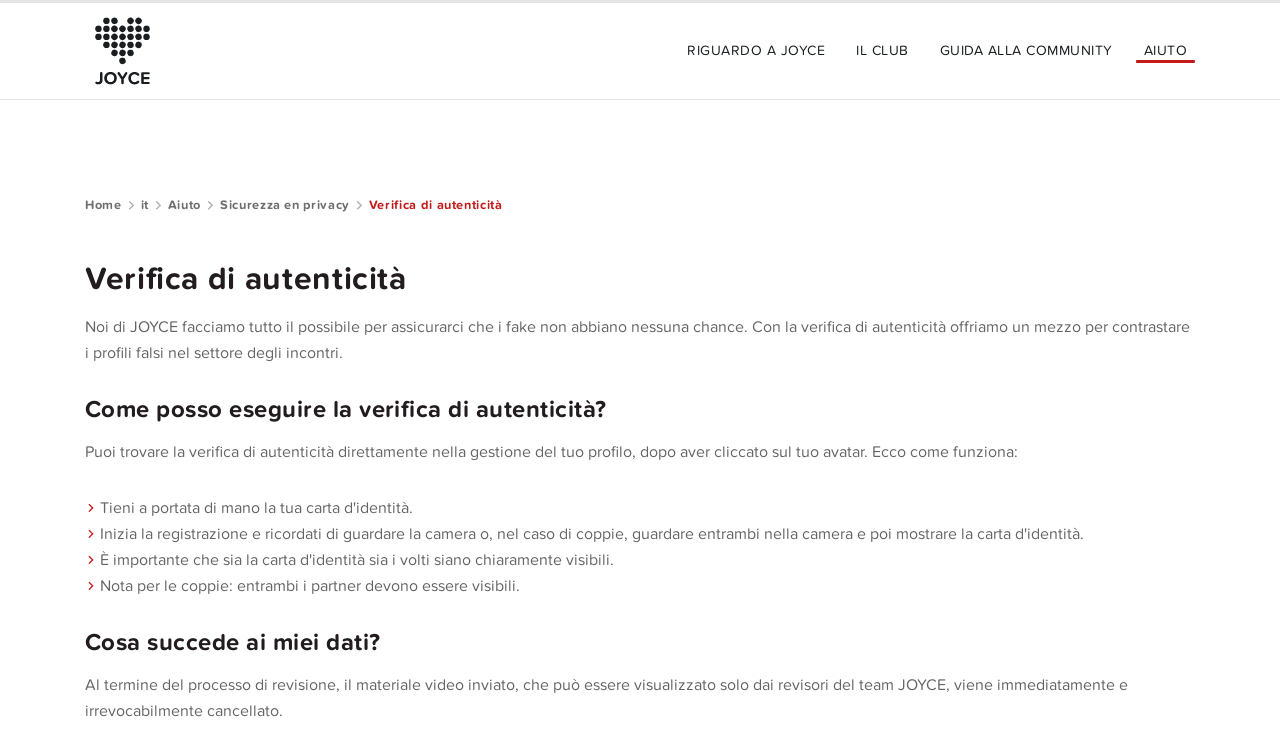

--- FILE ---
content_type: text/html; charset=UTF-8
request_url: https://settings.joyce.app/it/aiuto/sicurezza/autenticita/
body_size: 7615
content:
    <!DOCTYPE html>
    <!--
      • •   • •
    • • • • • • •
    • • • • • • •
      • • • • •
        • • •
          •

    Programmiert mit Herz, weil es uns Freude macht! Mach mit: www.fp.de/offene-stellen
    -->


<html lang="it-IT">
    <head>
        <meta charset="UTF-8">
        <meta http-equiv="x-ua-compatible" content="ie=edge">
        <meta name="viewport" content="width=device-width, initial-scale=1">
        <meta name="theme-color" content="#c51a1b">

        <title>Verifica di autenticità | JOYCE</title><meta name="description" content="Dall&#39;avventura passionale alla ricerca del partner: JOYCE è il tuo biglietto d&#39;ingresso nel misterioso mondo degli adulti!" /><meta name="keywords" content="JOYCE, JOYCE APP, APP, Dating" /><meta property="og:description" content="Dall&#39;avventura passionale alla ricerca del partner: JOYCE è il tuo biglietto d&#39;ingresso nel misterioso mondo degli adulti!"><meta property="twitter:description" content="Dall&#39;avventura passionale alla ricerca del partner: JOYCE è il tuo biglietto d&#39;ingresso nel misterioso mondo degli adulti!">
        <meta property="og:locale" content="de_DE">
        <meta property="og:type" content="website">
        <meta property="og:title" content="JOYCE">
        <meta property="og:url" content="https://settings.joyce.app/de/">
        <meta property="og:site_name" content="Joyce App">

        <meta property="fb:app_id" content="1169551236430150">

        <meta name="twitter:card" content="summary_large_image">
        <meta name="twitter:title" content="JOYCE">

        <link rel="shortcut icon" href="https://settings.joyce.app/wp-content/themes/joyclub_brandguide/assets/images/favicon.ico">
        <link rel="manifest" href="https://settings.joyce.app/wp-content/themes/joyclub_brandguide/assets/manifest.json">
        <meta name='robots' content='max-image-preview:large' />
<link rel='dns-prefetch' href='//aa.joyce.app' />
<link rel="alternate" title="oEmbed (JSON)" type="application/json+oembed" href="https://settings.joyce.app/wp-json/oembed/1.0/embed?url=https%3A%2F%2Fsettings.joyce.app%2Fit%2Faiuto%2Fsicurezza%2Fautenticita%2F" />
<link rel="alternate" title="oEmbed (XML)" type="text/xml+oembed" href="https://settings.joyce.app/wp-json/oembed/1.0/embed?url=https%3A%2F%2Fsettings.joyce.app%2Fit%2Faiuto%2Fsicurezza%2Fautenticita%2F&#038;format=xml" />
<style id='wp-img-auto-sizes-contain-inline-css' type='text/css'>
img:is([sizes=auto i],[sizes^="auto," i]){contain-intrinsic-size:3000px 1500px}
/*# sourceURL=wp-img-auto-sizes-contain-inline-css */
</style>
<style id='wp-emoji-styles-inline-css' type='text/css'>

	img.wp-smiley, img.emoji {
		display: inline !important;
		border: none !important;
		box-shadow: none !important;
		height: 1em !important;
		width: 1em !important;
		margin: 0 0.07em !important;
		vertical-align: -0.1em !important;
		background: none !important;
		padding: 0 !important;
	}
/*# sourceURL=wp-emoji-styles-inline-css */
</style>
<style id='classic-theme-styles-inline-css' type='text/css'>
/*! This file is auto-generated */
.wp-block-button__link{color:#fff;background-color:#32373c;border-radius:9999px;box-shadow:none;text-decoration:none;padding:calc(.667em + 2px) calc(1.333em + 2px);font-size:1.125em}.wp-block-file__button{background:#32373c;color:#fff;text-decoration:none}
/*# sourceURL=/wp-includes/css/classic-themes.min.css */
</style>
<link rel="stylesheet" id="joyce_style-css" href="https://settings.joyce.app/wp-content/themes/joyclub_brandguide/assets/style_minified.css" media="all" />
<link rel="stylesheet" id="a11y_improvements-css" href="https://settings.joyce.app/wp-content/themes/joyclub_brandguide/assets/a11y.css" media="all" />
<script type="text/javascript" src="https://aa.joyce.app/029bac1888d0/7100e3e02e3c/launch-66e44c410914.min.js" id="analytics-tracking-js"></script>
<link rel="https://api.w.org/" href="https://settings.joyce.app/wp-json/" /><link rel="alternate" title="JSON" type="application/json" href="https://settings.joyce.app/wp-json/wp/v2/pages/1248" /><link rel="EditURI" type="application/rsd+xml" title="RSD" href="https://settings.joyce.app/xmlrpc.php?rsd" />
<link rel="canonical" href="https://settings.joyce.app/it/aiuto/sicurezza/autenticita/" />
<link rel='shortlink' href='https://settings.joyce.app/?p=1248' />
    <style id='global-styles-inline-css' type='text/css'>
:root{--wp--preset--aspect-ratio--square: 1;--wp--preset--aspect-ratio--4-3: 4/3;--wp--preset--aspect-ratio--3-4: 3/4;--wp--preset--aspect-ratio--3-2: 3/2;--wp--preset--aspect-ratio--2-3: 2/3;--wp--preset--aspect-ratio--16-9: 16/9;--wp--preset--aspect-ratio--9-16: 9/16;--wp--preset--color--black: #000000;--wp--preset--color--cyan-bluish-gray: #abb8c3;--wp--preset--color--white: #ffffff;--wp--preset--color--pale-pink: #f78da7;--wp--preset--color--vivid-red: #cf2e2e;--wp--preset--color--luminous-vivid-orange: #ff6900;--wp--preset--color--luminous-vivid-amber: #fcb900;--wp--preset--color--light-green-cyan: #7bdcb5;--wp--preset--color--vivid-green-cyan: #00d084;--wp--preset--color--pale-cyan-blue: #8ed1fc;--wp--preset--color--vivid-cyan-blue: #0693e3;--wp--preset--color--vivid-purple: #9b51e0;--wp--preset--gradient--vivid-cyan-blue-to-vivid-purple: linear-gradient(135deg,rgb(6,147,227) 0%,rgb(155,81,224) 100%);--wp--preset--gradient--light-green-cyan-to-vivid-green-cyan: linear-gradient(135deg,rgb(122,220,180) 0%,rgb(0,208,130) 100%);--wp--preset--gradient--luminous-vivid-amber-to-luminous-vivid-orange: linear-gradient(135deg,rgb(252,185,0) 0%,rgb(255,105,0) 100%);--wp--preset--gradient--luminous-vivid-orange-to-vivid-red: linear-gradient(135deg,rgb(255,105,0) 0%,rgb(207,46,46) 100%);--wp--preset--gradient--very-light-gray-to-cyan-bluish-gray: linear-gradient(135deg,rgb(238,238,238) 0%,rgb(169,184,195) 100%);--wp--preset--gradient--cool-to-warm-spectrum: linear-gradient(135deg,rgb(74,234,220) 0%,rgb(151,120,209) 20%,rgb(207,42,186) 40%,rgb(238,44,130) 60%,rgb(251,105,98) 80%,rgb(254,248,76) 100%);--wp--preset--gradient--blush-light-purple: linear-gradient(135deg,rgb(255,206,236) 0%,rgb(152,150,240) 100%);--wp--preset--gradient--blush-bordeaux: linear-gradient(135deg,rgb(254,205,165) 0%,rgb(254,45,45) 50%,rgb(107,0,62) 100%);--wp--preset--gradient--luminous-dusk: linear-gradient(135deg,rgb(255,203,112) 0%,rgb(199,81,192) 50%,rgb(65,88,208) 100%);--wp--preset--gradient--pale-ocean: linear-gradient(135deg,rgb(255,245,203) 0%,rgb(182,227,212) 50%,rgb(51,167,181) 100%);--wp--preset--gradient--electric-grass: linear-gradient(135deg,rgb(202,248,128) 0%,rgb(113,206,126) 100%);--wp--preset--gradient--midnight: linear-gradient(135deg,rgb(2,3,129) 0%,rgb(40,116,252) 100%);--wp--preset--font-size--small: 13px;--wp--preset--font-size--medium: 20px;--wp--preset--font-size--large: 36px;--wp--preset--font-size--x-large: 42px;--wp--preset--spacing--20: 0.44rem;--wp--preset--spacing--30: 0.67rem;--wp--preset--spacing--40: 1rem;--wp--preset--spacing--50: 1.5rem;--wp--preset--spacing--60: 2.25rem;--wp--preset--spacing--70: 3.38rem;--wp--preset--spacing--80: 5.06rem;--wp--preset--shadow--natural: 6px 6px 9px rgba(0, 0, 0, 0.2);--wp--preset--shadow--deep: 12px 12px 50px rgba(0, 0, 0, 0.4);--wp--preset--shadow--sharp: 6px 6px 0px rgba(0, 0, 0, 0.2);--wp--preset--shadow--outlined: 6px 6px 0px -3px rgb(255, 255, 255), 6px 6px rgb(0, 0, 0);--wp--preset--shadow--crisp: 6px 6px 0px rgb(0, 0, 0);}:where(.is-layout-flex){gap: 0.5em;}:where(.is-layout-grid){gap: 0.5em;}body .is-layout-flex{display: flex;}.is-layout-flex{flex-wrap: wrap;align-items: center;}.is-layout-flex > :is(*, div){margin: 0;}body .is-layout-grid{display: grid;}.is-layout-grid > :is(*, div){margin: 0;}:where(.wp-block-columns.is-layout-flex){gap: 2em;}:where(.wp-block-columns.is-layout-grid){gap: 2em;}:where(.wp-block-post-template.is-layout-flex){gap: 1.25em;}:where(.wp-block-post-template.is-layout-grid){gap: 1.25em;}.has-black-color{color: var(--wp--preset--color--black) !important;}.has-cyan-bluish-gray-color{color: var(--wp--preset--color--cyan-bluish-gray) !important;}.has-white-color{color: var(--wp--preset--color--white) !important;}.has-pale-pink-color{color: var(--wp--preset--color--pale-pink) !important;}.has-vivid-red-color{color: var(--wp--preset--color--vivid-red) !important;}.has-luminous-vivid-orange-color{color: var(--wp--preset--color--luminous-vivid-orange) !important;}.has-luminous-vivid-amber-color{color: var(--wp--preset--color--luminous-vivid-amber) !important;}.has-light-green-cyan-color{color: var(--wp--preset--color--light-green-cyan) !important;}.has-vivid-green-cyan-color{color: var(--wp--preset--color--vivid-green-cyan) !important;}.has-pale-cyan-blue-color{color: var(--wp--preset--color--pale-cyan-blue) !important;}.has-vivid-cyan-blue-color{color: var(--wp--preset--color--vivid-cyan-blue) !important;}.has-vivid-purple-color{color: var(--wp--preset--color--vivid-purple) !important;}.has-black-background-color{background-color: var(--wp--preset--color--black) !important;}.has-cyan-bluish-gray-background-color{background-color: var(--wp--preset--color--cyan-bluish-gray) !important;}.has-white-background-color{background-color: var(--wp--preset--color--white) !important;}.has-pale-pink-background-color{background-color: var(--wp--preset--color--pale-pink) !important;}.has-vivid-red-background-color{background-color: var(--wp--preset--color--vivid-red) !important;}.has-luminous-vivid-orange-background-color{background-color: var(--wp--preset--color--luminous-vivid-orange) !important;}.has-luminous-vivid-amber-background-color{background-color: var(--wp--preset--color--luminous-vivid-amber) !important;}.has-light-green-cyan-background-color{background-color: var(--wp--preset--color--light-green-cyan) !important;}.has-vivid-green-cyan-background-color{background-color: var(--wp--preset--color--vivid-green-cyan) !important;}.has-pale-cyan-blue-background-color{background-color: var(--wp--preset--color--pale-cyan-blue) !important;}.has-vivid-cyan-blue-background-color{background-color: var(--wp--preset--color--vivid-cyan-blue) !important;}.has-vivid-purple-background-color{background-color: var(--wp--preset--color--vivid-purple) !important;}.has-black-border-color{border-color: var(--wp--preset--color--black) !important;}.has-cyan-bluish-gray-border-color{border-color: var(--wp--preset--color--cyan-bluish-gray) !important;}.has-white-border-color{border-color: var(--wp--preset--color--white) !important;}.has-pale-pink-border-color{border-color: var(--wp--preset--color--pale-pink) !important;}.has-vivid-red-border-color{border-color: var(--wp--preset--color--vivid-red) !important;}.has-luminous-vivid-orange-border-color{border-color: var(--wp--preset--color--luminous-vivid-orange) !important;}.has-luminous-vivid-amber-border-color{border-color: var(--wp--preset--color--luminous-vivid-amber) !important;}.has-light-green-cyan-border-color{border-color: var(--wp--preset--color--light-green-cyan) !important;}.has-vivid-green-cyan-border-color{border-color: var(--wp--preset--color--vivid-green-cyan) !important;}.has-pale-cyan-blue-border-color{border-color: var(--wp--preset--color--pale-cyan-blue) !important;}.has-vivid-cyan-blue-border-color{border-color: var(--wp--preset--color--vivid-cyan-blue) !important;}.has-vivid-purple-border-color{border-color: var(--wp--preset--color--vivid-purple) !important;}.has-vivid-cyan-blue-to-vivid-purple-gradient-background{background: var(--wp--preset--gradient--vivid-cyan-blue-to-vivid-purple) !important;}.has-light-green-cyan-to-vivid-green-cyan-gradient-background{background: var(--wp--preset--gradient--light-green-cyan-to-vivid-green-cyan) !important;}.has-luminous-vivid-amber-to-luminous-vivid-orange-gradient-background{background: var(--wp--preset--gradient--luminous-vivid-amber-to-luminous-vivid-orange) !important;}.has-luminous-vivid-orange-to-vivid-red-gradient-background{background: var(--wp--preset--gradient--luminous-vivid-orange-to-vivid-red) !important;}.has-very-light-gray-to-cyan-bluish-gray-gradient-background{background: var(--wp--preset--gradient--very-light-gray-to-cyan-bluish-gray) !important;}.has-cool-to-warm-spectrum-gradient-background{background: var(--wp--preset--gradient--cool-to-warm-spectrum) !important;}.has-blush-light-purple-gradient-background{background: var(--wp--preset--gradient--blush-light-purple) !important;}.has-blush-bordeaux-gradient-background{background: var(--wp--preset--gradient--blush-bordeaux) !important;}.has-luminous-dusk-gradient-background{background: var(--wp--preset--gradient--luminous-dusk) !important;}.has-pale-ocean-gradient-background{background: var(--wp--preset--gradient--pale-ocean) !important;}.has-electric-grass-gradient-background{background: var(--wp--preset--gradient--electric-grass) !important;}.has-midnight-gradient-background{background: var(--wp--preset--gradient--midnight) !important;}.has-small-font-size{font-size: var(--wp--preset--font-size--small) !important;}.has-medium-font-size{font-size: var(--wp--preset--font-size--medium) !important;}.has-large-font-size{font-size: var(--wp--preset--font-size--large) !important;}.has-x-large-font-size{font-size: var(--wp--preset--font-size--x-large) !important;}
/*# sourceURL=global-styles-inline-css */
</style>
</head>

<body class="wp-singular page-template-default page page-id-1248 page-child parent-pageid-1150 wp-theme-joyclub_brandguide">
<header class="banner"><div class="content"><div class="logo"><a href="https://settings.joyce.app/it" class="navbar-brand" title="JOYCE" rel="home"><img src="https://settings.joyce.app/wp-content/themes/joyclub_brandguide/assets/images/joyce_app_logo.svg" alt="JOYCE" class="img-responsive" /></a></div><div class="menu"><div class="nav"><ul id="it-menu-64153077" class=""><li id="menu-item-1100" class="scroll_toggler menu-item menu-item-type-custom menu-item-object-custom menu-item-1100"><a href="#features">Riguardo a JOYCE</a></li>
<li id="menu-item-1101" class="scroll_toggler menu-item menu-item-type-custom menu-item-object-custom menu-item-1101"><a href="#club">Il Club</a></li>
<li id="menu-item-1102" class="scroll_toggler menu-item menu-item-type-custom menu-item-object-custom menu-item-1102"><a href="#rules">Guida alla community</a></li>
<li id="menu-item-1099" class="menu-item menu-item-type-post_type menu-item-object-page current-page-ancestor menu-item-1099"><a href="https://settings.joyce.app/it/aiuto/">Aiuto</a></li>
</ul></div></div><div class="flex_mobile_spacer"></div><div class="mobile_menu"><a class="mobile_menu_toggler" title="primary menu"><span class="jdes-animated-icons jdes-animated-icon-menu-burger">&nbsp;<span class="jdes-icons jdes-icons-menu-burger-top"></span><span class="jdes-icons menu_burger_center_01 jdes-icons-menu-burger-center"></span><span class="jdes-icons menu_burger_center_02 jdes-icons-menu-burger-center"></span><span class="jdes-icons jdes-icons-menu-burger-bottom"></span></span><span class="mobileMenuLabel">Menü</span></a></div></div></header><div class="page_row first_row default_content_row " ><div class="content"><nav class="breadcrumb"><ul><li><a href="https://settings.joyce.app">Home</a> <span class="jdes-icons jdes-icons-chevron-right"></span> </li><a href="https://settings.joyce.app/it/">it</a> <span class="jdes-icons jdes-icons-chevron-right"></span> <a href="https://settings.joyce.app/it/aiuto/">Aiuto</a> <span class="jdes-icons jdes-icons-chevron-right"></span> <a href="https://settings.joyce.app/it/aiuto/sicurezza/">Sicurezza en privacy</a> <span class="jdes-icons jdes-icons-chevron-right"></span> <li class="current-page">Verifica di autenticità</li></ul></nav><h1>Verifica di autenticità</h1>
<p>Noi di JOYCE facciamo tutto il possibile per assicurarci che i fake non abbiano nessuna chance. Con la verifica di autenticità offriamo un mezzo per contrastare i profili falsi nel settore degli incontri.</p>
<h2>Come posso eseguire la verifica di autenticità?</h2>
<p>Puoi trovare la verifica di autenticità direttamente nella gestione del tuo profilo, dopo aver cliccato sul tuo avatar. Ecco come funziona:</p>
<ul>
<li style="font-weight: 400;" aria-level="1"><span style="font-weight: 400;">Tieni a portata di mano la tua carta d'identità.</span></li>
<li style="font-weight: 400;" aria-level="1"><span style="font-weight: 400;">Inizia la registrazione e ricordati di guardare la camera o, nel caso di coppie, guardare entrambi nella camera e poi mostrare la carta d'identità.</span></li>
<li style="font-weight: 400;" aria-level="1"><span style="font-weight: 400;">È importante che sia la carta d'identità sia i volti siano chiaramente visibili.</span></li>
<li style="font-weight: 400;" aria-level="1"><span style="font-weight: 400;">Nota per le coppie: entrambi i partner devono essere visibili.</span></li>
</ul>
<h2>Cosa succede ai miei dati?</h2>
<p><span style="font-weight: 400;">Al termine del processo di revisione, il materiale video inviato, che può essere visualizzato solo dai revisori del team JOYCE, viene immediatamente e irrevocabilmente cancellato.</span></p>
<h2>Cosa significano i segni di spunta colorati?</h2>
<ul>
<li>Spunta bianca: Il profilo ha superato con successo la verifica di autenticità.</li>
<li>Spunta verde: In aggiunta alla verifica di autenticità, il profilo è stato contrassegnato come conosciuto di persona da almeno altri cinque membri verificati.</li>
<li>Spunta rossa: Questo segno indica un membro VIP. La nomina VIP può essere assegnata solo dal team di JOY per meriti speciali nella nostra community.</li>
</ul>
<h2>Come posso contrassegnare qualcuno come “conosciuto di persona”?</h2>
<p>Quando aggiungi un nuovo contatto, puoi indicare se conosci di persona l’utente direttamente durante la creazione della voce del contatto. Per fare ciò basta selezionare la relativa opzione nel menù dei contatti. Per modificare contatti già esistenti utilizza la funzione “Modifica contatto” nel profilo. Ora puoi mettere un segno di spunta su “Conosciuto di persona” nella finestra di modifica. Non dimenticare di salvare l’impostazione. Se hai ricevuto cinque di questi segni da membri verificati ed anche tu hai superato la verifica di autenticità, il tuo profilo otterrà il segno di spunta verde.</p>
</div></div><div class="vector_art"><svg version="1.1" xmlns="http://www.w3.org/2000/svg" xmlns:xlink="http://www.w3.org/1999/xlink" x="0px" y="0px" viewBox="0 0 2500 100" style="enable-background:new 0 0 2500 100;" xml:space="preserve"><polygon class="footer_vectorart" points="0,92.7 0,100 2500,100 2500,1.7 "/></svg></div><footer><div class="content"><div class="footer_appstore_icons"><h2>SCARICA ORA GRATIS</h2><div class="app_store_icons"><a href="https://go.onelink.me/n7Lt/bfb2ba80" target="_blank" rel="noopener" aria-label="Link zum Google Playstore"><img src="https://settings.joyce.app/wp-content/themes/joyclub_brandguide/assets/images/store_badges/playstore_badge_it.png" alt="" /></a><a href="https://go.onelink.me/n7Lt/b5393cc3" target="_blank" rel="noopener" aria-label="Link zum Apple Appstore"><img src="https://settings.joyce.app/wp-content/themes/joyclub_brandguide/assets/images/store_badges/appstore_badge_it.png" alt="" /></a></div></div><div class="footer_legal_menu"><div class="footer-menu"><ul id="legal_it-menu-469974386" class=""><li id="menu-item-1106" class="menu-item menu-item-type-post_type menu-item-object-page menu-item-1106"><a href="https://settings.joyce.app/it/colophon/">Colophon</a></li>
<li id="menu-item-1105" class="menu-item menu-item-type-post_type menu-item-object-page menu-item-1105"><a href="https://settings.joyce.app/it/informativa-sulla-privacy/">Informativa sulla privacy</a></li>
<li id="menu-item-1104" class="menu-item menu-item-type-post_type menu-item-object-page menu-item-1104"><a href="https://settings.joyce.app/it/terms_of_use/">Condizioni di utilizzo</a></li>
<li id="menu-item-2496" class="menu-item menu-item-type-post_type menu-item-object-page menu-item-2496"><a href="https://settings.joyce.app/it/dichiarazione-di-accessibilita/">Dichiarazione di Accessibilità</a></li>
<li id="menu-item-1103" class="menu-item menu-item-type-post_type menu-item-object-page current-page-ancestor menu-item-1103"><a href="https://settings.joyce.app/it/aiuto/">Aiuto</a></li>
</ul></div></div><div class="seals_and_co"><div class="footer-box copyright"><div>Google Play and the Google Play logo are trademarks of Google LLC.</div><div>Apple® and Apple logo® are trademarks of Apple Inc., registered in the U.S. and other countries</div><div class="copyright_note">&copy; 2026 <strong>JOYCE APP</strong></div><a href="https://www.fp.de">Made with <img draggable="false" class="emoji" alt="❤" src="https://s.w.org/images/core/emoji/12.0.0-1/svg/2764.svg"></a></div></div></div></footer><div class="landing_page_identifier" data-home-url="https://settings.joyce.app/it"></div><div class="mobile_menu_container"><div class="mobile_menu_content"><div><div class="footer-menu"><ul id="it-menu-247025270" class=""><li class="scroll_toggler menu-item menu-item-type-custom menu-item-object-custom menu-item-1100"><a href="#features">Riguardo a JOYCE</a></li>
<li class="scroll_toggler menu-item menu-item-type-custom menu-item-object-custom menu-item-1101"><a href="#club">Il Club</a></li>
<li class="scroll_toggler menu-item menu-item-type-custom menu-item-object-custom menu-item-1102"><a href="#rules">Guida alla community</a></li>
<li class="menu-item menu-item-type-post_type menu-item-object-page current-page-ancestor menu-item-1099"><a href="https://settings.joyce.app/it/aiuto/">Aiuto</a></li>
</ul></div></div></div></div><div class="lightbox" id="jdes_lightbox"><div class="close" title="close"><span class="jdes-icons jdes-icons-close"></span></div><div class="lightbox_content"><div class="lightbox-slide active"></div><div class="lightbox-slide next"></div><div class="lightbox-slide prev"></div></div><div class="lightbox-prev"><span class="jdes-icons jdes-icons-chevron-left"></span></div>​<div class="lightbox-next"><span class="jdes-icons jdes-icons-chevron-right"></span></div></div><script type="speculationrules">
{"prefetch":[{"source":"document","where":{"and":[{"href_matches":"/*"},{"not":{"href_matches":["/wp-*.php","/wp-admin/*","/wp-content/uploads/*","/wp-content/*","/wp-content/plugins/*","/wp-content/themes/joyclub_brandguide/*","/*\\?(.+)"]}},{"not":{"selector_matches":"a[rel~=\"nofollow\"]"}},{"not":{"selector_matches":".no-prefetch, .no-prefetch a"}}]},"eagerness":"conservative"}]}
</script>
<script type="text/javascript" src="https://settings.joyce.app/wp-content/themes/joyclub_brandguide/assets/js/jquery.js" id="jquery-js"></script>
<script type="text/javascript" src="https://settings.joyce.app/wp-content/themes/joyclub_brandguide/assets/js/hammer.js" id="hammer-js"></script>
<script type="text/javascript" src="https://settings.joyce.app/wp-content/themes/joyclub_brandguide/assets/js/joyclub_brandguide.js" id="joyclub_brandguide_js-js"></script>
<script id="wp-emoji-settings" type="application/json">
{"baseUrl":"https://s.w.org/images/core/emoji/17.0.2/72x72/","ext":".png","svgUrl":"https://s.w.org/images/core/emoji/17.0.2/svg/","svgExt":".svg","source":{"concatemoji":"https://settings.joyce.app/wp-includes/js/wp-emoji-release.min.js"}}
</script>
<script type="module">
/* <![CDATA[ */
/*! This file is auto-generated */
const a=JSON.parse(document.getElementById("wp-emoji-settings").textContent),o=(window._wpemojiSettings=a,"wpEmojiSettingsSupports"),s=["flag","emoji"];function i(e){try{var t={supportTests:e,timestamp:(new Date).valueOf()};sessionStorage.setItem(o,JSON.stringify(t))}catch(e){}}function c(e,t,n){e.clearRect(0,0,e.canvas.width,e.canvas.height),e.fillText(t,0,0);t=new Uint32Array(e.getImageData(0,0,e.canvas.width,e.canvas.height).data);e.clearRect(0,0,e.canvas.width,e.canvas.height),e.fillText(n,0,0);const a=new Uint32Array(e.getImageData(0,0,e.canvas.width,e.canvas.height).data);return t.every((e,t)=>e===a[t])}function p(e,t){e.clearRect(0,0,e.canvas.width,e.canvas.height),e.fillText(t,0,0);var n=e.getImageData(16,16,1,1);for(let e=0;e<n.data.length;e++)if(0!==n.data[e])return!1;return!0}function u(e,t,n,a){switch(t){case"flag":return n(e,"\ud83c\udff3\ufe0f\u200d\u26a7\ufe0f","\ud83c\udff3\ufe0f\u200b\u26a7\ufe0f")?!1:!n(e,"\ud83c\udde8\ud83c\uddf6","\ud83c\udde8\u200b\ud83c\uddf6")&&!n(e,"\ud83c\udff4\udb40\udc67\udb40\udc62\udb40\udc65\udb40\udc6e\udb40\udc67\udb40\udc7f","\ud83c\udff4\u200b\udb40\udc67\u200b\udb40\udc62\u200b\udb40\udc65\u200b\udb40\udc6e\u200b\udb40\udc67\u200b\udb40\udc7f");case"emoji":return!a(e,"\ud83e\u1fac8")}return!1}function f(e,t,n,a){let r;const o=(r="undefined"!=typeof WorkerGlobalScope&&self instanceof WorkerGlobalScope?new OffscreenCanvas(300,150):document.createElement("canvas")).getContext("2d",{willReadFrequently:!0}),s=(o.textBaseline="top",o.font="600 32px Arial",{});return e.forEach(e=>{s[e]=t(o,e,n,a)}),s}function r(e){var t=document.createElement("script");t.src=e,t.defer=!0,document.head.appendChild(t)}a.supports={everything:!0,everythingExceptFlag:!0},new Promise(t=>{let n=function(){try{var e=JSON.parse(sessionStorage.getItem(o));if("object"==typeof e&&"number"==typeof e.timestamp&&(new Date).valueOf()<e.timestamp+604800&&"object"==typeof e.supportTests)return e.supportTests}catch(e){}return null}();if(!n){if("undefined"!=typeof Worker&&"undefined"!=typeof OffscreenCanvas&&"undefined"!=typeof URL&&URL.createObjectURL&&"undefined"!=typeof Blob)try{var e="postMessage("+f.toString()+"("+[JSON.stringify(s),u.toString(),c.toString(),p.toString()].join(",")+"));",a=new Blob([e],{type:"text/javascript"});const r=new Worker(URL.createObjectURL(a),{name:"wpTestEmojiSupports"});return void(r.onmessage=e=>{i(n=e.data),r.terminate(),t(n)})}catch(e){}i(n=f(s,u,c,p))}t(n)}).then(e=>{for(const n in e)a.supports[n]=e[n],a.supports.everything=a.supports.everything&&a.supports[n],"flag"!==n&&(a.supports.everythingExceptFlag=a.supports.everythingExceptFlag&&a.supports[n]);var t;a.supports.everythingExceptFlag=a.supports.everythingExceptFlag&&!a.supports.flag,a.supports.everything||((t=a.source||{}).concatemoji?r(t.concatemoji):t.wpemoji&&t.twemoji&&(r(t.twemoji),r(t.wpemoji)))});
//# sourceURL=https://settings.joyce.app/wp-includes/js/wp-emoji-loader.min.js
/* ]]> */
</script>

<script src="https://aa.joyce.app/029bac1888d0/84a72540ec73/launch-05fc2a6576f7.min.js" async></script>

<script type="application/ld+json">{
        "@context": "https://schema.org",
        "@graph": [
            {
                "@type": "WebSite",
                "@id": "https://joyce.app/de/#website",
                "url": "https://joyce.app/de/",
                "name": "Joyce App",
                "description": "Lebe deine Lust",
                "inLanguage": "de-DE"
            },
            {
                "@type": "WebPage",
                "@id": "https://joyce.app/de/#webpage",
                "url": "https://joyce.app/de/",
                "name": "JOYCE - Die Dating App f\u00fcr Singles & Paare",
                "isPartOf": {
                    "@id": "https://joyce.app/de/#website"
                },
                "datePublished": "2015-11-17T14:25:45+00:00",
                "dateModified": "2019-09-16T08:31:10+00:00",
                "description": "Vom lustvollen Abenteuer bis zur Partnersuche \u2013 JOYCE ist deine Eintrittskarte in die geheimnisvolle Welt der Erwachsenen!",
                "inLanguage": "de-DE"
            }
        ]
    }</script>

</body>
</html>
<!--
Performance optimized by W3 Total Cache. Learn more: https://www.boldgrid.com/w3-total-cache/?utm_source=w3tc&utm_medium=footer_comment&utm_campaign=free_plugin


Served from: settings.joyce.app @ 2026-01-31 14:02:54 by W3 Total Cache
-->

--- FILE ---
content_type: text/css
request_url: https://settings.joyce.app/wp-content/themes/joyclub_brandguide/assets/style_minified.css
body_size: 13818
content:
@charset "UTF-8";.page{position:relative}.page_row{overflow-x:hidden}.content{display:block;position:relative;margin-left:auto;margin-right:auto;width:100%;max-width:1140px}.clear{clear:both}.is_landing_page,.landing_page_identifier{position:absolute;display:none;visibility:hidden}.gradient_dark{background:rgba(26,30,32,.53);background:-webkit-gradient(left top,left bottom,color-stop(0,rgba(26,30,32,.53)),color-stop(59%,rgba(26,30,32,0)),color-stop(100%,rgba(26,30,32,0)));background:-o-linear-gradient(top,rgba(26,30,32,.53) 0,rgba(26,30,32,0) 59%,rgba(26,30,32,0) 100%);background:-webkit-gradient(linear,left top,left bottom,from(rgba(26,30,32,.53)),color-stop(59%,rgba(26,30,32,0)),to(rgba(26,30,32,0)));background:linear-gradient(to bottom,rgba(26,30,32,.53) 0,rgba(26,30,32,0) 59%,rgba(26,30,32,0) 100%)}.gradient_joyce_light{background:#ededed;background:-o-linear-gradient(top,#ededed 0,#d6d6d6 100%);background:-webkit-gradient(linear,left top,left bottom,from(#ededed),to(#d6d6d6));background:linear-gradient(to bottom,#ededed 0,#d6d6d6 100%)}@font-face{font-family:"Proxima Nova Soft";src:url(fonts/proxima-nova-soft-regular.eot);src:url(fonts/proxima-nova-soft-regular.eot?#iefix) format("embedded-opentype"),url(fonts/proxima-nova-soft-regular.otf) format("opentype"),url(fonts/proxima-nova-soft-regular.svg) format("svg"),url(fonts/proxima-nova-soft-regular.ttf) format("truetype"),url(fonts/proxima-nova-soft-regular.woff) format("woff"),url(fonts/proxima-nova-soft-regular.woff2) format("woff2");font-weight:400;font-style:normal;font-display:swap}@font-face{font-family:"Proxima Nova Soft";src:url(fonts/proxima-nova-soft-bold.eot);src:url(fonts/proxima-nova-soft-bold.eot?#iefix) format("embedded-opentype"),url(fonts/proxima-nova-soft-bold.otf) format("opentype"),url(fonts/proxima-nova-soft-bold.svg) format("svg"),url(fonts/proxima-nova-soft-bold.ttf) format("truetype"),url(fonts/proxima-nova-soft-bold.woff) format("woff"),url(fonts/proxima-nova-soft-bold.woff2) format("woff2");font-weight:600;font-style:normal;font-display:swap}.default_content_row p li,.default_content_row ul li,.inline_list_item,ul.heart_list li{position:relative;padding-left:25px}.default_content_row p li:before,.default_content_row ul li:before,.inline_list_item:before,ul.heart_list li:before{content:"";position:absolute;left:0;top:.3em;color:#c51a1b;font-size:1.3em}.content_list_item,.default_content_row ul li{padding-left:15px}.content_list_item:before,.default_content_row ul li:before{content:"";top:.6em;font-size:.75em}@font-face{font-family:jdes-icons;src:url(fonts/jdes-icons.eot?5na7i6);src:url(fonts/jdes-icons.eot?5na7i6#iefix) format("embedded-opentype"),url(fonts/jdes-icons.ttf?5na7i6) format("truetype"),url(fonts/jdes-icons.woff?5na7i6) format("woff"),url(fonts/jdes-icons.svg?5na7i6#jdes-icons) format("svg");font-weight:400;font-style:normal;font-display:swap}.checkbox_input input[type=checkbox]::before,.checkbox_input input[type=checkbox]:checked::before,.default_content_row p li:before,.default_content_row ul li:before,.inline_list_item:before,.jdes-icons,.login_form_container .login-remember label input[type=checkbox]::before,[class*=" jdes-icons"],[class^=jdes-icons],ul.heart_list li:before{font-family:jdes-icons!important;speak:none;font-style:normal;font-weight:400;font-variant:normal;text-transform:none;line-height:1;-webkit-font-smoothing:antialiased;-moz-osx-font-smoothing:grayscale}.checkbox_input input[type=checkbox]::before,.checkbox_input input[type=checkbox]:checked::before,.default_content_row p li:before,.default_content_row ul li:before,.inline_list_item:before,.jdes-icons,.login_form_container .login-remember label input[type=checkbox]::before,ul.heart_list li:before{display:inline-block}.checkbox_input input.jdes-icons-menu-burger[type=checkbox]:before,.default_content_row p li.jdes-icons-menu-burger:before,.default_content_row ul li.jdes-icons-menu-burger:before,.jdes-icons-menu-burger.inline_list_item:before,.jdes-icons.jdes-icons-menu-burger:before,.login_form_container .login-remember label input.jdes-icons-menu-burger[type=checkbox]:before,ul.heart_list li.jdes-icons-menu-burger:before{content:""}.checkbox_input input.jdes-icons-add[type=checkbox]:before,.default_content_row p li.jdes-icons-add:before,.default_content_row ul li.jdes-icons-add:before,.jdes-icons-add.inline_list_item:before,.jdes-icons.jdes-icons-add:before,.login_form_container .login-remember label input.jdes-icons-add[type=checkbox]:before,ul.heart_list li.jdes-icons-add:before{content:""}.checkbox_input input.jdes-icons-add-circle[type=checkbox]:before,.default_content_row p li.jdes-icons-add-circle:before,.default_content_row ul li.jdes-icons-add-circle:before,.jdes-icons-add-circle.inline_list_item:before,.jdes-icons.jdes-icons-add-circle:before,.login_form_container .login-remember label input.jdes-icons-add-circle[type=checkbox]:before,ul.heart_list li.jdes-icons-add-circle:before{content:""}.checkbox_input input.jdes-icons-lock[type=checkbox]:before,.default_content_row p li.jdes-icons-lock:before,.default_content_row ul li.jdes-icons-lock:before,.jdes-icons-lock.inline_list_item:before,.jdes-icons.jdes-icons-lock:before,.login_form_container .login-remember label input.jdes-icons-lock[type=checkbox]:before,ul.heart_list li.jdes-icons-lock:before{content:""}.checkbox_input input.jdes-icons-more-vert[type=checkbox]:before,.default_content_row p li.jdes-icons-more-vert:before,.default_content_row ul li.jdes-icons-more-vert:before,.jdes-icons-more-vert.inline_list_item:before,.jdes-icons.jdes-icons-more-vert:before,.login_form_container .login-remember label input.jdes-icons-more-vert[type=checkbox]:before,ul.heart_list li.jdes-icons-more-vert:before{content:""}.checkbox_input input.jdes-icons-apps[type=checkbox]:before,.default_content_row p li.jdes-icons-apps:before,.default_content_row ul li.jdes-icons-apps:before,.jdes-icons-apps.inline_list_item:before,.jdes-icons.jdes-icons-apps:before,.login_form_container .login-remember label input.jdes-icons-apps[type=checkbox]:before,ul.heart_list li.jdes-icons-apps:before{content:""}.checkbox_input input.jdes-icons-settings[type=checkbox]:before,.default_content_row p li.jdes-icons-settings:before,.default_content_row ul li.jdes-icons-settings:before,.jdes-icons-settings.inline_list_item:before,.jdes-icons.jdes-icons-settings:before,.login_form_container .login-remember label input.jdes-icons-settings[type=checkbox]:before,ul.heart_list li.jdes-icons-settings:before{content:""}.checkbox_input input.jdes-icons-notifications[type=checkbox]:before,.default_content_row p li.jdes-icons-notifications:before,.default_content_row ul li.jdes-icons-notifications:before,.jdes-icons-notifications.inline_list_item:before,.jdes-icons.jdes-icons-notifications:before,.login_form_container .login-remember label input.jdes-icons-notifications[type=checkbox]:before,ul.heart_list li.jdes-icons-notifications:before{content:""}.checkbox_input input.jdes-icons-infinity[type=checkbox]:before,.default_content_row p li.jdes-icons-infinity:before,.default_content_row ul li.jdes-icons-infinity:before,.jdes-icons-infinity.inline_list_item:before,.jdes-icons.jdes-icons-infinity:before,.login_form_container .login-remember label input.jdes-icons-infinity[type=checkbox]:before,ul.heart_list li.jdes-icons-infinity:before{content:""}.checkbox_input input.jdes-icons-star[type=checkbox]:before,.default_content_row p li.jdes-icons-star:before,.default_content_row ul li.jdes-icons-star:before,.jdes-icons-star.inline_list_item:before,.jdes-icons.jdes-icons-star:before,.login_form_container .login-remember label input.jdes-icons-star[type=checkbox]:before,ul.heart_list li.jdes-icons-star:before{content:""}.checkbox_input input.jdes-icons-verified-user[type=checkbox]:before,.default_content_row p li.jdes-icons-verified-user:before,.default_content_row ul li.jdes-icons-verified-user:before,.jdes-icons-verified-user.inline_list_item:before,.jdes-icons.jdes-icons-verified-user:before,.login_form_container .login-remember label input.jdes-icons-verified-user[type=checkbox]:before,ul.heart_list li.jdes-icons-verified-user:before{content:""}.checkbox_input input.jdes-icons-chevron-left[type=checkbox]:before,.default_content_row p li.jdes-icons-chevron-left:before,.default_content_row ul li.jdes-icons-chevron-left:before,.jdes-icons-chevron-left.inline_list_item:before,.jdes-icons.jdes-icons-chevron-left:before,.login_form_container .login-remember label input.jdes-icons-chevron-left[type=checkbox]:before,ul.heart_list li.jdes-icons-chevron-left:before{content:""}.checkbox_input input.jdes-icons-chevron-right[type=checkbox]:before,.default_content_row p li:before,.default_content_row ul li:before,.inline_list_item:before,.jdes-icons.jdes-icons-chevron-right:before,.login_form_container .login-remember label input.jdes-icons-chevron-right[type=checkbox]:before,ul.heart_list li:before{content:""}.checkbox_input input.jdes-icons-close[type=checkbox]:before,.default_content_row p li.jdes-icons-close:before,.default_content_row ul li.jdes-icons-close:before,.jdes-icons-close.inline_list_item:before,.jdes-icons.jdes-icons-close:before,.login_form_container .login-remember label input.jdes-icons-close[type=checkbox]:before,ul.heart_list li.jdes-icons-close:before{content:""}.checkbox_input input.jdes-icons-menu-burger-top[type=checkbox]:before,.default_content_row p li.jdes-icons-menu-burger-top:before,.default_content_row ul li.jdes-icons-menu-burger-top:before,.jdes-icons-menu-burger-top.inline_list_item:before,.jdes-icons.jdes-icons-menu-burger-top:before,.login_form_container .login-remember label input.jdes-icons-menu-burger-top[type=checkbox]:before,ul.heart_list li.jdes-icons-menu-burger-top:before{content:""}.checkbox_input input.jdes-icons-menu-burger-center[type=checkbox]:before,.default_content_row p li.jdes-icons-menu-burger-center:before,.default_content_row ul li.jdes-icons-menu-burger-center:before,.jdes-icons-menu-burger-center.inline_list_item:before,.jdes-icons.jdes-icons-menu-burger-center:before,.login_form_container .login-remember label input.jdes-icons-menu-burger-center[type=checkbox]:before,ul.heart_list li.jdes-icons-menu-burger-center:before{content:""}.checkbox_input input.jdes-icons-menu-burger-bottom[type=checkbox]:before,.default_content_row p li.jdes-icons-menu-burger-bottom:before,.default_content_row ul li.jdes-icons-menu-burger-bottom:before,.jdes-icons-menu-burger-bottom.inline_list_item:before,.jdes-icons.jdes-icons-menu-burger-bottom:before,.login_form_container .login-remember label input.jdes-icons-menu-burger-bottom[type=checkbox]:before,ul.heart_list li.jdes-icons-menu-burger-bottom:before{content:""}.checkbox_input input.jdes-icons-checkbox-empty[type=checkbox]:before,.default_content_row p li.jdes-icons-checkbox-empty:before,.default_content_row ul li.jdes-icons-checkbox-empty:before,.jdes-icons-checkbox-empty.inline_list_item:before,.jdes-icons.jdes-icons-checkbox-empty:before,.login_form_container .login-remember label input.jdes-icons-checkbox-empty[type=checkbox]:before,ul.heart_list li.jdes-icons-checkbox-empty:before{content:""}.checkbox_input input.jdes-icons-checkbox-checked[type=checkbox]:before,.default_content_row p li.jdes-icons-checkbox-checked:before,.default_content_row ul li.jdes-icons-checkbox-checked:before,.jdes-icons-checkbox-checked.inline_list_item:before,.jdes-icons.jdes-icons-checkbox-checked:before,.login_form_container .login-remember label input.jdes-icons-checkbox-checked[type=checkbox]:before,ul.heart_list li.jdes-icons-checkbox-checked:before{content:""}.checkbox_input input.jdes-icons-checkbox-empty-filled[type=checkbox]:before,.default_content_row p li.jdes-icons-checkbox-empty-filled:before,.default_content_row ul li.jdes-icons-checkbox-empty-filled:before,.jdes-icons-checkbox-empty-filled.inline_list_item:before,.jdes-icons.jdes-icons-checkbox-empty-filled:before,.login_form_container .login-remember label input.jdes-icons-checkbox-empty-filled[type=checkbox]:before,ul.heart_list li.jdes-icons-checkbox-empty-filled:before{content:""}.checkbox_input input.jdes-icons-checkbox-filled-checked[type=checkbox]:before,.default_content_row p li.jdes-icons-checkbox-filled-checked:before,.default_content_row ul li.jdes-icons-checkbox-filled-checked:before,.jdes-icons-checkbox-filled-checked.inline_list_item:before,.jdes-icons.jdes-icons-checkbox-filled-checked:before,.login_form_container .login-remember label input.jdes-icons-checkbox-filled-checked[type=checkbox]:before,ul.heart_list li.jdes-icons-checkbox-filled-checked:before{content:""}.checkbox_input input.jdes-icons-checkbox-frame[type=checkbox]:before,.default_content_row p li.jdes-icons-checkbox-frame:before,.default_content_row ul li.jdes-icons-checkbox-frame:before,.jdes-icons-checkbox-frame.inline_list_item:before,.jdes-icons.jdes-icons-checkbox-frame:before,.login_form_container .login-remember label input.jdes-icons-checkbox-frame[type=checkbox]:before,ul.heart_list li.jdes-icons-checkbox-frame:before{content:""}.checkbox_input input.jdes-icons-checkbox-hook[type=checkbox]:before,.default_content_row p li.jdes-icons-checkbox-hook:before,.default_content_row ul li.jdes-icons-checkbox-hook:before,.jdes-icons-checkbox-hook.inline_list_item:before,.jdes-icons.jdes-icons-checkbox-hook:before,.login_form_container .login-remember label input.jdes-icons-checkbox-hook[type=checkbox]:before,ul.heart_list li.jdes-icons-checkbox-hook:before{content:""}.checkbox_input input.jdes-icons-hook[type=checkbox]:before,.default_content_row p li.jdes-icons-hook:before,.default_content_row ul li.jdes-icons-hook:before,.jdes-icons-hook.inline_list_item:before,.jdes-icons.jdes-icons-hook:before,.login_form_container .login-remember label input.jdes-icons-hook[type=checkbox]:before,ul.heart_list li.jdes-icons-hook:before{content:""}.checkbox_input input.jdes-icons-notification-circle[type=checkbox]:before,.default_content_row p li.jdes-icons-notification-circle:before,.default_content_row ul li.jdes-icons-notification-circle:before,.jdes-icons-notification-circle.inline_list_item:before,.jdes-icons.jdes-icons-notification-circle:before,.login_form_container .login-remember label input.jdes-icons-notification-circle[type=checkbox]:before,ul.heart_list li.jdes-icons-notification-circle:before{content:""}.checkbox_input input.jdes-icons-notification-circle-empty[type=checkbox]:before,.default_content_row p li.jdes-icons-notification-circle-empty:before,.default_content_row ul li.jdes-icons-notification-circle-empty:before,.jdes-icons-notification-circle-empty.inline_list_item:before,.jdes-icons.jdes-icons-notification-circle-empty:before,.login_form_container .login-remember label input.jdes-icons-notification-circle-empty[type=checkbox]:before,ul.heart_list li.jdes-icons-notification-circle-empty:before{content:""}.checkbox_input input.jdes-icons-chat-bubbles[type=checkbox]:before,.default_content_row p li.jdes-icons-chat-bubbles:before,.default_content_row ul li.jdes-icons-chat-bubbles:before,.jdes-icons-chat-bubbles.inline_list_item:before,.jdes-icons.jdes-icons-chat-bubbles:before,.login_form_container .login-remember label input.jdes-icons-chat-bubbles[type=checkbox]:before,ul.heart_list li.jdes-icons-chat-bubbles:before{content:""}.checkbox_input input.jdes-icons-compass[type=checkbox]:before,.default_content_row p li.jdes-icons-compass:before,.default_content_row ul li.jdes-icons-compass:before,.jdes-icons-compass.inline_list_item:before,.jdes-icons.jdes-icons-compass:before,.login_form_container .login-remember label input.jdes-icons-compass[type=checkbox]:before,ul.heart_list li.jdes-icons-compass:before{content:""}.checkbox_input input.jdes-icons-crown[type=checkbox]:before,.default_content_row p li.jdes-icons-crown:before,.default_content_row ul li.jdes-icons-crown:before,.jdes-icons-crown.inline_list_item:before,.jdes-icons.jdes-icons-crown:before,.login_form_container .login-remember label input.jdes-icons-crown[type=checkbox]:before,ul.heart_list li.jdes-icons-crown:before{content:""}.checkbox_input input.jdes-icons-heart-outline[type=checkbox]:before,.default_content_row p li.jdes-icons-heart-outline:before,.default_content_row ul li.jdes-icons-heart-outline:before,.jdes-icons-heart-outline.inline_list_item:before,.jdes-icons.jdes-icons-heart-outline:before,.login_form_container .login-remember label input.jdes-icons-heart-outline[type=checkbox]:before,ul.heart_list li.jdes-icons-heart-outline:before{content:""}.checkbox_input input.jdes-icons-judge[type=checkbox]:before,.default_content_row p li.jdes-icons-judge:before,.default_content_row ul li.jdes-icons-judge:before,.jdes-icons-judge.inline_list_item:before,.jdes-icons.jdes-icons-judge:before,.login_form_container .login-remember label input.jdes-icons-judge[type=checkbox]:before,ul.heart_list li.jdes-icons-judge:before{content:""}.checkbox_input input.jdes-icons-location-mark[type=checkbox]:before,.default_content_row p li.jdes-icons-location-mark:before,.default_content_row ul li.jdes-icons-location-mark:before,.jdes-icons-location-mark.inline_list_item:before,.jdes-icons.jdes-icons-location-mark:before,.login_form_container .login-remember label input.jdes-icons-location-mark[type=checkbox]:before,ul.heart_list li.jdes-icons-location-mark:before{content:""}.checkbox_input input.jdes-icons-letter[type=checkbox]:before,.default_content_row p li.jdes-icons-letter:before,.default_content_row ul li.jdes-icons-letter:before,.jdes-icons-letter.inline_list_item:before,.jdes-icons.jdes-icons-letter:before,.login_form_container .login-remember label input.jdes-icons-letter[type=checkbox]:before,ul.heart_list li.jdes-icons-letter:before{content:""}.checkbox_input input.jdes-icons-lock-2[type=checkbox]:before,.default_content_row p li.jdes-icons-lock-2:before,.default_content_row ul li.jdes-icons-lock-2:before,.jdes-icons-lock-2.inline_list_item:before,.jdes-icons.jdes-icons-lock-2:before,.login_form_container .login-remember label input.jdes-icons-lock-2[type=checkbox]:before,ul.heart_list li.jdes-icons-lock-2:before{content:""}.checkbox_input input.jdes-icons-pinnwand[type=checkbox]:before,.default_content_row p li.jdes-icons-pinnwand:before,.default_content_row ul li.jdes-icons-pinnwand:before,.jdes-icons-pinnwand.inline_list_item:before,.jdes-icons.jdes-icons-pinnwand:before,.login_form_container .login-remember label input.jdes-icons-pinnwand[type=checkbox]:before,ul.heart_list li.jdes-icons-pinnwand:before{content:""}.checkbox_input input.jdes-icons-rays[type=checkbox]:before,.default_content_row p li.jdes-icons-rays:before,.default_content_row ul li.jdes-icons-rays:before,.jdes-icons-rays.inline_list_item:before,.jdes-icons.jdes-icons-rays:before,.login_form_container .login-remember label input.jdes-icons-rays[type=checkbox]:before,ul.heart_list li.jdes-icons-rays:before{content:""}.checkbox_input input.jdes-icons-rule-book[type=checkbox]:before,.default_content_row p li.jdes-icons-rule-book:before,.default_content_row ul li.jdes-icons-rule-book:before,.jdes-icons-rule-book.inline_list_item:before,.jdes-icons.jdes-icons-rule-book:before,.login_form_container .login-remember label input.jdes-icons-rule-book[type=checkbox]:before,ul.heart_list li.jdes-icons-rule-book:before{content:""}.checkbox_input input.jdes-icons-shield[type=checkbox]:before,.default_content_row p li.jdes-icons-shield:before,.default_content_row ul li.jdes-icons-shield:before,.jdes-icons-shield.inline_list_item:before,.jdes-icons.jdes-icons-shield:before,.login_form_container .login-remember label input.jdes-icons-shield[type=checkbox]:before,ul.heart_list li.jdes-icons-shield:before{content:""}.checkbox_input input.jdes-icons-smartphone-user[type=checkbox]:before,.default_content_row p li.jdes-icons-smartphone-user:before,.default_content_row ul li.jdes-icons-smartphone-user:before,.jdes-icons-smartphone-user.inline_list_item:before,.jdes-icons.jdes-icons-smartphone-user:before,.login_form_container .login-remember label input.jdes-icons-smartphone-user[type=checkbox]:before,ul.heart_list li.jdes-icons-smartphone-user:before{content:""}.checkbox_input input.jdes-icons-user-group[type=checkbox]:before,.default_content_row p li.jdes-icons-user-group:before,.default_content_row ul li.jdes-icons-user-group:before,.jdes-icons-user-group.inline_list_item:before,.jdes-icons.jdes-icons-user-group:before,.login_form_container .login-remember label input.jdes-icons-user-group[type=checkbox]:before,ul.heart_list li.jdes-icons-user-group:before{content:""}.checkbox_input input.jdes-icons-warning[type=checkbox]:before,.default_content_row p li.jdes-icons-warning:before,.default_content_row ul li.jdes-icons-warning:before,.jdes-icons-warning.inline_list_item:before,.jdes-icons.jdes-icons-warning:before,.login_form_container .login-remember label input.jdes-icons-warning[type=checkbox]:before,ul.heart_list li.jdes-icons-warning:before{content:""}.checkbox_input input.jdes-icons-user-duo[type=checkbox]:before,.default_content_row p li.jdes-icons-user-duo:before,.default_content_row ul li.jdes-icons-user-duo:before,.jdes-icons-user-duo.inline_list_item:before,.jdes-icons.jdes-icons-user-duo:before,.login_form_container .login-remember label input.jdes-icons-user-duo[type=checkbox]:before,ul.heart_list li.jdes-icons-user-duo:before{content:""}.checkbox_input input.jdes-icons-world[type=checkbox]:before,.default_content_row p li.jdes-icons-world:before,.default_content_row ul li.jdes-icons-world:before,.jdes-icons-world.inline_list_item:before,.jdes-icons.jdes-icons-world:before,.login_form_container .login-remember label input.jdes-icons-world[type=checkbox]:before,ul.heart_list li.jdes-icons-world:before{content:""}.checkbox_input input.jdes-icons-joyce-heart[type=checkbox]:before,.default_content_row p li.jdes-icons-joyce-heart:before,.default_content_row ul li.jdes-icons-joyce-heart:before,.jdes-icons-joyce-heart.inline_list_item:before,.jdes-icons.jdes-icons-joyce-heart:before,.login_form_container .login-remember label input.jdes-icons-joyce-heart[type=checkbox]:before,ul.heart_list li.jdes-icons-joyce-heart:before{content:""}.checkbox_input input.jdes-icons-calendar[type=checkbox]:before,.default_content_row p li.jdes-icons-calendar:before,.default_content_row ul li.jdes-icons-calendar:before,.jdes-icons-calendar.inline_list_item:before,.jdes-icons.jdes-icons-calendar:before,.login_form_container .login-remember label input.jdes-icons-calendar[type=checkbox]:before,ul.heart_list li.jdes-icons-calendar:before{content:""}.checkbox_input input.jdes-icons-eye-closed[type=checkbox]:before,.default_content_row p li.jdes-icons-eye-closed:before,.default_content_row ul li.jdes-icons-eye-closed:before,.jdes-icons-eye-closed.inline_list_item:before,.jdes-icons.jdes-icons-eye-closed:before,.login_form_container .login-remember label input.jdes-icons-eye-closed[type=checkbox]:before,ul.heart_list li.jdes-icons-eye-closed:before{content:""}.checkbox_input input.jdes-icons-eye-open[type=checkbox]:before,.default_content_row p li.jdes-icons-eye-open:before,.default_content_row ul li.jdes-icons-eye-open:before,.jdes-icons-eye-open.inline_list_item:before,.jdes-icons.jdes-icons-eye-open:before,.login_form_container .login-remember label input.jdes-icons-eye-open[type=checkbox]:before,ul.heart_list li.jdes-icons-eye-open:before{content:""}.checkbox_input input.jdes-icons-live[type=checkbox]:before,.default_content_row p li.jdes-icons-live:before,.default_content_row ul li.jdes-icons-live:before,.jdes-icons-live.inline_list_item:before,.jdes-icons.jdes-icons-live:before,.login_form_container .login-remember label input.jdes-icons-live[type=checkbox]:before,ul.heart_list li.jdes-icons-live:before{content:""}.checkbox_input input.jdes-icons-user-radius[type=checkbox]:before,.default_content_row p li.jdes-icons-user-radius:before,.default_content_row ul li.jdes-icons-user-radius:before,.jdes-icons-user-radius.inline_list_item:before,.jdes-icons.jdes-icons-user-radius:before,.login_form_container .login-remember label input.jdes-icons-user-radius[type=checkbox]:before,ul.heart_list li.jdes-icons-user-radius:before{content:""}.checkbox_input input.jdes-icons-facebook[type=checkbox]:before,.default_content_row p li.jdes-icons-facebook:before,.default_content_row ul li.jdes-icons-facebook:before,.jdes-icons-facebook.inline_list_item:before,.jdes-icons.jdes-icons-facebook:before,.login_form_container .login-remember label input.jdes-icons-facebook[type=checkbox]:before,ul.heart_list li.jdes-icons-facebook:before{content:""}.checkbox_input input.jdes-icons-video-chat[type=checkbox]:before,.default_content_row p li.jdes-icons-video-chat:before,.default_content_row ul li.jdes-icons-video-chat:before,.jdes-icons-video-chat.inline_list_item:before,.jdes-icons.jdes-icons-video-chat:before,.login_form_container .login-remember label input.jdes-icons-video-chat[type=checkbox]:before,ul.heart_list li.jdes-icons-video-chat:before{content:""}.checkbox_input input.jdes-icons-voting-game[type=checkbox]:before,.default_content_row p li.jdes-icons-voting-game:before,.default_content_row ul li.jdes-icons-voting-game:before,.jdes-icons-voting-game.inline_list_item:before,.jdes-icons.jdes-icons-voting-game:before,.login_form_container .login-remember label input.jdes-icons-voting-game[type=checkbox]:before,ul.heart_list li.jdes-icons-voting-game:before{content:""}.default_content_row p li,.default_content_row ul li,.inline_list_item,ul.heart_list li{position:relative;padding-left:25px}.default_content_row p li:before,.default_content_row ul li:before,.inline_list_item:before,ul.heart_list li:before{content:"";position:absolute;left:0;top:.3em;color:#c51a1b;font-size:1.3em}.content_list_item,.default_content_row ul li{padding-left:15px}.content_list_item:before,.default_content_row ul li:before{content:"";top:.6em;font-size:.75em}.jdes-animated-icons{position:relative;display:inline-block;width:1em}.checkbox_input .jdes-animated-icons input[type=checkbox]::before,.default_content_row p .jdes-animated-icons li:before,.default_content_row ul .jdes-animated-icons li:before,.jdes-animated-icons .checkbox_input input[type=checkbox]::before,.jdes-animated-icons .default_content_row p li:before,.jdes-animated-icons .default_content_row ul li:before,.jdes-animated-icons .inline_list_item:before,.jdes-animated-icons .jdes-icons,.jdes-animated-icons .login_form_container .login-remember label input[type=checkbox]::before,.jdes-animated-icons ul.heart_list li:before,.login_form_container .login-remember .jdes-animated-icons label input[type=checkbox]::before,.login_form_container .login-remember label .jdes-animated-icons input[type=checkbox]::before,ul.heart_list .jdes-animated-icons li:before{position:absolute;top:0;left:0;opacity:1;color:inherit;font-size:inherit;-webkit-transition:all .15s ease-out;-o-transition:all .15s ease-out;transition:all .15s ease-out}.jdes-animated-icon-menu-burger .menu_burger_center_02{opacity:0}.jdes-animated-icon-menu-burger.active .jdes-icons-menu-burger-bottom,.jdes-animated-icon-menu-burger.active .jdes-icons-menu-burger-top,.jdes-animated-icon-menu-burger_active .jdes-icons-menu-burger-bottom,.jdes-animated-icon-menu-burger_active .jdes-icons-menu-burger-top,.mobile_menu .mobile_menu_toggler.active .jdes-animated-icon-menu-burger .jdes-icons-menu-burger-bottom,.mobile_menu .mobile_menu_toggler.active .jdes-animated-icon-menu-burger .jdes-icons-menu-burger-top{opacity:0}.jdes-animated-icon-menu-burger.active .jdes-icons-menu-burger-top,.jdes-animated-icon-menu-burger_active .jdes-icons-menu-burger-top,.mobile_menu .mobile_menu_toggler.active .jdes-animated-icon-menu-burger .jdes-icons-menu-burger-top{-webkit-transform:translateX(-1.2em);-ms-transform:translateX(-1.2em);transform:translateX(-1.2em)}.jdes-animated-icon-menu-burger.active .jdes-icons-menu-burger-bottom,.jdes-animated-icon-menu-burger_active .jdes-icons-menu-burger-bottom,.mobile_menu .mobile_menu_toggler.active .jdes-animated-icon-menu-burger .jdes-icons-menu-burger-bottom{-webkit-transform:translateX(1.2em);-ms-transform:translateX(1.2em);transform:translateX(1.2em)}.jdes-animated-icon-menu-burger.active .menu_burger_center_01,.jdes-animated-icon-menu-burger.active .menu_burger_center_02,.jdes-animated-icon-menu-burger_active .menu_burger_center_01,.jdes-animated-icon-menu-burger_active .menu_burger_center_02,.mobile_menu .mobile_menu_toggler.active .jdes-animated-icon-menu-burger .menu_burger_center_01,.mobile_menu .mobile_menu_toggler.active .jdes-animated-icon-menu-burger .menu_burger_center_02{-webkit-transform-origin:50% 50%;-ms-transform-origin:50% 50%;transform-origin:50% 50%;opacity:1}.jdes-animated-icon-menu-burger.active .menu_burger_center_01,.jdes-animated-icon-menu-burger_active .menu_burger_center_01,.mobile_menu .mobile_menu_toggler.active .jdes-animated-icon-menu-burger .menu_burger_center_01{-webkit-transform:rotateZ(-45deg);-ms-transform:rotate(-45deg);transform:rotateZ(-45deg)}.jdes-animated-icon-menu-burger.active .menu_burger_center_02,.jdes-animated-icon-menu-burger_active .menu_burger_center_02,.mobile_menu .mobile_menu_toggler.active .jdes-animated-icon-menu-burger .menu_burger_center_02{-webkit-transform:rotateZ(45deg);-ms-transform:rotate(45deg);transform:rotateZ(45deg)}@font-face{font-family:joyicons;font-display:block;src:url(fonts/joyicons.eot) format("embedded-opentype");src:url(fonts/joyicons.woff) format("woff"),url(fonts/joyicons.ttf) format("truetype"),url(fonts/joyicons.svg) format("svg");font-weight:400;font-style:normal}.joyicons{font-family:joyicons;speak:none;display:inline-block;font-style:normal;font-weight:400;line-height:inherit;position:relative;vertical-align:top;font-size:inherit;-webkit-font-smoothing:antialiased;-moz-osx-font-smoothing:grayscale}.joyicons-tumblr:before{content:""}.joyicons-instagram:before{content:""}.joyicons-thumbs-up:before{content:""}.joyicons-fb:before{content:""}.joyicons-haken:before{content:""}.joyicons-herz:before{content:""}.joyicons-mail:before{content:""}.joyicons-twitter:before{content:""}.joyicons-whatsapp:before{content:""}.joyicons-add-user:before{content:""}.joyicons-browser:before{content:""}.joyicons-bullets:before{content:""}.joyicons-calendar:before{content:""}.joyicons-calendar-date:before{content:""}.joyicons-camera:before{content:""}.joyicons-clapperboard:before{content:""}.joyicons-date:before{content:""}.joyicons-doc-add:before{content:""}.joyicons-doc-edit:before{content:""}.joyicons-doc-ok:before{content:""}.joyicons-doc-preview:before{content:""}.joyicons-doc-settings:before{content:""}.joyicons-doc-delete:before{content:""}.joyicons-down-1:before{content:""}.joyicons-down-2:before{content:""}.joyicons-down-3:before{content:""}.joyicons-email-edit:before{content:""}.joyicons-envelope-person-plus:before{content:""}.joyicons-fin-interesse:before{content:""}.joyicons-forward:before{content:""}.joyicons-fotograf:before{content:""}.joyicons-handschellen:before{content:""}.joyicons-home:before{content:""}.joyicons-images:before{content:""}.joyicons-key:before{content:""}.joyicons-kiss:before{content:""}.joyicons-kuenstler:before{content:""}.joyicons-location:before{content:""}.joyicons-lock:before{content:""}.joyicons-lock-18:before{content:""}.joyicons-lock-open:before{content:""}.joyicons-mein:before{content:""}.joyicons-model:before{content:""}.joyicons-newsletter:before{content:""}.joyicons-paar:before{content:""}.joyicons-password-edit:before{content:""}.joyicons-photos-heart:before{content:""}.joyicons-piercing:before{content:""}.joyicons-poker:before{content:""}.joyicons-polaroid:before{content:""}.joyicons-profile:before{content:""}.joyicons-profile-card:before{content:""}.joyicons-profile-delete:before{content:""}.joyicons-profile-heart:before{content:""}.joyicons-profile-menu:before{content:""}.joyicons-profile-settings:before{content:""}.joyicons-profile-settings-2:before{content:""}.joyicons-quicklink-1:before{content:""}.joyicons-quicklink-2:before{content:""}.joyicons-rocket:before{content:""}.joyicons-rotate-left:before{content:""}.joyicons-rotate-right:before{content:""}.joyicons-rss:before{content:""}.joyicons-send-history:before{content:""}.joyicons-send-move:before{content:""}.joyicons-send-sort:before{content:""}.joyicons-settings:before{content:""}.joyicons-shop:before{content:""}.joyicons-sitemap:before{content:""}.joyicons-smiley:before{content:""}.joyicons-status-eye:before{content:""}.joyicons-status-settings:before{content:""}.joyicons-status-delete:before{content:""}.joyicons-stripperin:before{content:""}.joyicons-studio-agentur:before{content:""}.joyicons-tantra:before{content:""}.joyicons-transgender:before{content:""}.joyicons-unternehmen:before{content:""}.joyicons-visitenkarte:before{content:""}.joyicons-voting:before{content:""}.joyicons-watch:before{content:""}.joyicons-watch-add:before{content:""}.joyicons-watch-delete:before{content:""}.joyicons-watch-edit:before{content:""}.joyicons-youtube:before{content:""}.joyicons-circle-read:before{content:""}.joyicons-circle-unread:before{content:""}.joyicons-herz_halb:before{content:""}.joyicons-herz-alt:before{content:""}.joyicons-herz-alt_halb:before{content:""}.joyicons-fb-neg-01:before{content:""}.joyicons-gplus-1:before{content:""}.joyicons-destination-board:before{content:""}.joyicons-cta-triangle:before{content:""}.joyicons-haken-2:before{content:""}.joyicons-gender-male:before{content:""}.joyicons-gender-female:before{content:""}.joyicons-fire-empty:before{content:""}.joyicons-burning-heart:before{content:""}.joyicons-burning-heart-2:before{content:""}.joyicons-destination-board-2:before{content:""}.joyicons-forum-threads-comments:before{content:""}.joyicons-forum-threads-users:before{content:""}.joyicons-forum-threads-viewers:before{content:""}.joyicons-germany:before{content:""}.joyicons-cache:before{content:""}.joyicons-ram:before{content:""}.joyicons-sql:before{content:""}.joyicons-gender-male-02:before{content:""}.joyicons-ticket:before{content:""}.joyicons-ticketstorno:before{content:""}.joyicons-heartangel:before{content:""}.joyicons-joy-botschafter:before{content:""}.joyicons-vimeo:before{content:""}.joyicons-save-contact:before{content:""}.joyicons-usergroup:before{content:""}.joyicons-user:before{content:""}.joyicons-remove-contact:before{content:""}.joyicons-user-folder:before{content:""}.joyicons-user-heart:before{content:""}.joyicons-user-check:before{content:""}.joyicons-pinterest:before{content:""}.joyicons-photographer:before{content:""}.joyicons-like-active:before{content:""}.joyicons-like-inactive:before{content:""}.joyicons-maybe-active:before{content:""}.joyicons-maybe-inactive:before{content:""}.joyicons-dislike-active:before{content:""}.joyicons-dislike-inactive:before{content:""}.joyicons-heart-alt-double:before{content:""}.joyicons-heart-alt-double-sort:before{content:""}.joyicons-clock-alt-sort:before{content:""}.joyicons-sort-small-up:before{content:""}.joyicons-sort-small-down:before{content:""}.joyicons-sort-long-down:before{content:""}.joyicons-sort-long-up:before{content:""}.joyicons-newsletter-corporate:before{content:""}.joyicons-fsk18:before{content:""}.joyicons-doc-person:before{content:""}.joyicons-heart-half:before{content:""}.joyicons-chatmod:before{content:""}.joyicons-chatmod-hd:before{content:""}.joyicons-rose:before{content:""}.joyicons-my-contacts:before{content:""}.joyicons-file-pdf:before{content:""}.joyicons-file-dat:before{content:""}.joyicons-checkbox-check:before{content:""}.joyicons-checkbox-uncheck:before{content:""}.joyicons-radio-check:before{content:""}.joyicons-radio-uncheck:before{content:""}.joyicons-aperture:before{content:""}.joyicons-envelope-rounded:before{content:""}.joyicons-envelope-rounded-bottom:before{content:""}.joyicons-envelope-rounded-top:before{content:""}.joyicons-user-fav-star:before{content:""}.joyicons-user-empty:before{content:""}.joyicons-star-rounded:before{content:""}.joyicons-fsk18-chili:before{content:""}.joyicons-fsk18-chili-flame:before{content:""}.joyicons-fsk18-chili-micro:before{content:""}.joyicons-fsk18-chili-letters:before{content:""}.joyicons-slant-arrow-left:before{content:""}.joyicons-slant-arrow-right:before{content:""}.joyicons-slant-closing-x:before{content:""}.joyicons-slant-closing-x-sign:before{content:""}.joyicons-loading-base:before{content:""}.joyicons-loading-walker:before{content:""}.joyicons-zodiac-aquarius:before{content:""}.joyicons-zodiac-aries:before{content:""}.joyicons-zodiac-cancer:before{content:""}.joyicons-zodiac-capricorn:before{content:""}.joyicons-zodiac-gemini:before{content:""}.joyicons-zodiac-leo:before{content:""}.joyicons-zodiac-libra:before{content:""}.joyicons-zodiac-pisces:before{content:""}.joyicons-zodiac-sagittarius:before{content:""}.joyicons-zodiac-scorpio:before{content:""}.joyicons-zodiac-taurus:before{content:""}.joyicons-zodiac-virgo:before{content:""}.joyicons-cc-foreground:before{content:""}.joyicons-cc-background:before{content:""}.joyicons-joyteam:before{content:""}.joyicons-joyangel-nimbus:before{content:""}.joyicons-joyangel-wings:before{content:""}.joyicons-register:before{content:""}.joyicons-at:before{content:""}.joyicons-heart-half-right:before{content:""}.joyicons-fup:before{content:""}.joyicons-authenticator-app:before{content:""}.joyicons-hacker:before{content:""}.gradient_dark{background:rgba(26,30,32,.53);background:-webkit-gradient(left top,left bottom,color-stop(0,rgba(26,30,32,.53)),color-stop(59%,rgba(26,30,32,0)),color-stop(100%,rgba(26,30,32,0)));background:-o-linear-gradient(top,rgba(26,30,32,.53) 0,rgba(26,30,32,0) 59%,rgba(26,30,32,0) 100%);background:-webkit-gradient(linear,left top,left bottom,from(rgba(26,30,32,.53)),color-stop(59%,rgba(26,30,32,0)),to(rgba(26,30,32,0)));background:linear-gradient(to bottom,rgba(26,30,32,.53) 0,rgba(26,30,32,0) 59%,rgba(26,30,32,0) 100%)}.gradient_joyce_light{background:#ededed;background:-o-linear-gradient(top,#ededed 0,#d6d6d6 100%);background:-webkit-gradient(linear,left top,left bottom,from(#ededed),to(#d6d6d6));background:linear-gradient(to bottom,#ededed 0,#d6d6d6 100%)}body.login{background-color:#b1b3b3;background-image:url(images/test_background.jpg);background-size:cover}body.background{background-image:url(images/maintenance_background.png);background-size:cover}#login{height:100%;display:-webkit-box;display:-ms-flexbox;display:flex;-webkit-box-orient:vertical;-webkit-box-direction:normal;-ms-flex-direction:column;flex-direction:column}#login button.wp-hide-pw{display:none!important}body.login div#login{color:#777}body.login div#login h1{color:#221c1e}body.login div#login h1 a{background-image:url(images/jc_tagline_thin_vertical_black_en.png);background-position:center top;background-repeat:no-repeat;color:#999;width:300px;font-size:20px;font-weight:400;line-height:1.3em;margin:0 auto 25px;padding:0;text-decoration:none;text-indent:-9999px;outline:0;overflow:hidden;display:block;background-size:contain}body.login{color:#fff;background-position:50% 25%}body.login div#login input[type=password],body.login div#login input[type=text]{background-color:rgba(0,0,0,.05)!important}body.login div#login input[type=submit]{outline:0!important;-webkit-box-shadow:none!important;box-shadow:none!important}body.login #loginform{background-color:#f1f1f1;-ms-flex-preferred-size:auto;flex-basis:auto}body.login #backtoblog,body.login #nav{padding:3.75px 30px;background-color:rgba(255,255,255,.3);display:block;margin:0}body.login #backtoblog a,body.login #nav a{font-weight:700;font-size:.8em}body.login #backtoblog a:hover,body.login #nav a:hover{color:#c51a1b}body.login #nav{padding-top:15px}body.login #backtoblog{padding-bottom:15px}.checkbox_input,.login_form_container .login-remember label{position:relative;height:35px;padding-top:2px;padding-left:20px;border:1px solid rgba(0,0,0,.1);overflow:hidden;background-color:#f1f1f1}.checkbox_input input[type=checkbox],.login_form_container .login-remember label input[type=checkbox]{position:relative;height:20px;outline:0;-webkit-box-shadow:none;box-shadow:none;border:none;top:0;right:0}.checkbox_input input[type=checkbox]::before,.login_form_container .login-remember label input[type=checkbox]::before{content:"";display:block;position:absolute;left:-20px;top:0;width:35px;z-index:2;font-size:30px;cursor:pointer;background-color:#f1f1f1}.checkbox_input input[type=checkbox]:checked::before,.login_form_container .login-remember label input[type=checkbox]:checked::before{content:""}.login_form_container{display:-webkit-box;display:-ms-flexbox;display:flex;padding:30px;width:100%}.login_form_container .login_form_welcome_message{padding:30px;background-color:#c51a1b;color:#fff;-webkit-box-flex:1;-ms-flex-positive:1;flex-grow:1;overflow:hidden;position:relative}.login_form_container .login_form_welcome_message h1{color:#f1f1f1;position:relative;margin-bottom:.5em}.login_form_container .login_form_welcome_message h1::after{background-color:#f1f1f1}.checkbox_input .login_form_container .login_form_welcome_message input[type=checkbox]::before,.default_content_row p .login_form_container .login_form_welcome_message li:before,.default_content_row ul .login_form_container .login_form_welcome_message li:before,.login_form_container .login-remember .login_form_welcome_message label input[type=checkbox]::before,.login_form_container .login-remember label .login_form_container .login_form_welcome_message input[type=checkbox]::before,.login_form_container .login_form_welcome_message .checkbox_input input[type=checkbox]::before,.login_form_container .login_form_welcome_message .default_content_row p li:before,.login_form_container .login_form_welcome_message .default_content_row ul li:before,.login_form_container .login_form_welcome_message .inline_list_item:before,.login_form_container .login_form_welcome_message .jdes-icons,.login_form_container .login_form_welcome_message .login-remember label input[type=checkbox]::before,.login_form_container .login_form_welcome_message ul.heart_list li:before,ul.heart_list .login_form_container .login_form_welcome_message li:before{font-size:350px;position:absolute;bottom:-80px;right:-80px;opacity:.1}@media screen and (max-width:767px){.login_form_container{-webkit-box-orient:vertical;-webkit-box-direction:normal;-ms-flex-direction:column;flex-direction:column}}#loginform{padding:30px;background-color:rgba(0,0,0,.05);display:-webkit-box;display:-ms-flexbox;display:flex;-webkit-box-orient:vertical;-webkit-box-direction:normal;-ms-flex-direction:column;flex-direction:column;-ms-flex-preferred-size:350px;flex-basis:350px}#loginform p{display:-webkit-box;display:-ms-flexbox;display:flex;-webkit-box-orient:vertical;-webkit-box-direction:normal;-ms-flex-direction:column;flex-direction:column}#loginform p.forgetmenot{padding:15px 0;display:block}#loginform p.forgetmenot input{margin-top:0}#loginform label{font-size:.8em;opacity:.5;font-weight:700}#loginform input{background-color:#f1f1f1}#loginform .button,#loginform input.button{height:auto;font-weight:400;outline:0!important;background:0 0}*{margin:0;padding:0;font-family:"Proxima Nova Soft",sans-serif;font-weight:400;-webkit-box-sizing:border-box;box-sizing:border-box}body,html{background-color:#fff!important;font-size:16px;font-weight:300;line-height:1.66}html{top:0;left:0;width:100%;bottom:0;height:100%}body{color:#777;min-height:100%;display:-webkit-box;display:-ms-flexbox;display:flex;-webkit-box-orient:vertical;-webkit-box-direction:normal;-ms-flex-direction:column;flex-direction:column}body.admin-bar .banner{top:32px}body.admin-bar .search_wrapper{top:102px}body.admin-bar .mobile_menu_container{padding-top:102px}body.mobile_menu_active{overflow:hidden}body.mobile_menu_active .mobile_menu_container{opacity:1;pointer-events:auto;-webkit-transform:translateY(0);-ms-transform:translateY(0);transform:translateY(0)}body.mobile_menu_active .banner{background-color:#f1f1f1!important;border-top-color:#c51a1b!important}@media screen and (max-width:782px){body.admin-bar .banner{top:46px}body.admin-bar .search_wrapper{top:116px}body.admin-bar .mobile_menu_container{padding-top:116px;-webkit-box-shadow:inset 0 116px #c51a1b;box-shadow:inset 0 116px #c51a1b}body.mobile_menu_active{overflow:hidden}}body.scrolled .banner{background-color:#fff;border-top-color:#c51a1b;height:70px}body.scrolled .banner .content{height:70px}body.scrolled .logo{-ms-flex-preferred-size:50px;flex-basis:50px}#wpadminbar{position:fixed;top:0;left:0;width:100%}::-moz-selection{background:#c51a1b;color:#221c1e}::selection{background:#c51a1b;color:#221c1e}img,video{max-width:100%;vertical-align:middle}a,div,p{font-family:"Proxima Nova Soft",sans-serif}p strong{font-weight:700}blockquote{padding:7.5px 15px;background-color:rgba(0,0,0,.05);border:1px solid rgba(0,0,0,.05);margin:30px 0}blockquote p{padding:0!important;margin:0!important;border-color:transparent}h1,h2,h3,h4{padding:0;margin:0;font-family:"Proxima Nova Soft",sans-serif;color:#221c1e;line-height:1.2;font-weight:400;position:relative;clear:both;word-wrap:break-word;word-break:break-word;text-rendering:optimizelegibility;letter-spacing:.02em}h1 b,h1 strong,h2 b,h2 strong,h3 b,h3 strong,h4 b,h4 strong{font-weight:600}.red{color:#c51a1b}.underlined,.underlined_red,.underlined_white{position:relative;margin-bottom:30px!important;padding-bottom:30px!important}.underlined::after,.underlined_red::after,.underlined_white::after{display:block;position:absolute;content:"";width:25%;min-width:80px;max-width:300px;height:2px;bottom:-2px;left:0}@media screen and (max-width:767px){.underlined::after,.underlined_red::after,.underlined_white::after{left:50%;-webkit-transform:translateX(-50%);-ms-transform:translateX(-50%);transform:translateX(-50%)}}.underlined_red::after{background-color:#c51a1b}.underlined_white::after{background-color:#fff}.headline_attachement{font-size:12px;position:absolute;min-width:115px;width:300px;max-width:100%;left:0;bottom:-24px;font-weight:400;color:#1a1e20;opacity:.8}.jc_text_link,p a,p a:link,p a:visited{color:#c51a1b;text-decoration:none}.jc_text_link:hover,p a:hover{color:#a11a17}a,a:link,a:visited{text-decoration:none}p{word-wrap:break-word;word-break:break-word;padding-bottom:15px}p img{margin-bottom:15px}.collapsable_panel{display:-webkit-box;display:-ms-flexbox;display:flex;-webkit-box-orient:vertical;-webkit-box-direction:normal;-ms-flex-direction:column;flex-direction:column;margin-bottom:7.5px;-webkit-transition:.3s all cubic-bezier(.36,-.51,.36,1.52);-o-transition:.3s all cubic-bezier(.36,-.51,.36,1.52);transition:.3s all cubic-bezier(.36,-.51,.36,1.52)}.collapsable_panel .panel_core{border:1px solid rgba(0,0,0,.05);background-color:rgba(0,0,0,.02);padding:8px 15px 5px 15px;font-size:.8em}.collapsable_panel .panel_title{display:-webkit-box;display:-ms-flexbox;display:flex;-webkit-box-flex:1;-ms-flex-positive:1;flex-grow:1;cursor:pointer}.collapsable_panel .panel_title div:first-child{-webkit-box-flex:1;-ms-flex-positive:1;flex-grow:1;font-weight:700}.collapsable_panel .panel_title span{-webkit-transition:.3s all cubic-bezier(.36,-.51,.36,1.52);-o-transition:.3s all cubic-bezier(.36,-.51,.36,1.52);transition:.3s all cubic-bezier(.36,-.51,.36,1.52);margin-top:3.5px}.collapsable_panel .panel_content{opacity:0;max-height:0;overflow:hidden;-webkit-box-flex:1;-ms-flex-positive:1;flex-grow:1;border-top:1px dotted rgba(0,0,0,.1);margin-top:0;padding-top:0;-webkit-transition:.3s all cubic-bezier(.36,-.51,.36,1.52);-o-transition:.3s all cubic-bezier(.36,-.51,.36,1.52);transition:.3s all cubic-bezier(.36,-.51,.36,1.52)}.collapsable_panel .panel_content p:last-child{padding:0}.collapsable_panel .panel_content ul br{display:none}.collapsable_panel.active .panel_title span{-webkit-transform:rotateZ(90deg);-ms-transform:rotate(90deg);transform:rotateZ(90deg)}.collapsable_panel.active .panel_content{opacity:1;max-height:1600px;margin-top:7.5px;padding-top:7.5px}.collapsable_panel+br{display:none;height:0!important}.collapsable_panel+br+br{display:none;height:0!important}.collapsable_set{display:-webkit-box;display:-ms-flexbox;display:flex;-ms-flex-wrap:wrap;flex-wrap:wrap}.collapsable_set.double{margin-left:-7.5px;margin-right:-7.5px}.collapsable_set.double .collapsable_panel{width:50%;padding:0 5px 5px 5px}@media screen and (max-width:767px){.collapsable_set.double{margin:0}.collapsable_set.double .collapsable_panel{width:100%}}.float_box{position:relative;display:inline-block;padding:15px;background-color:rgba(0,0,0,.05);border:1px dotted rgba(0,0,0,.05)}.default_content_row{padding:30px 0 60px 0;display:-webkit-box;display:-ms-flexbox;display:flex;-webkit-box-flex:1;-ms-flex-positive:1;flex-grow:1;-ms-flex-preferred-size:auto;flex-basis:auto;clear:both}.default_content_row p,.default_content_row ul{padding-bottom:30px;display:inline-block;clear:both;width:100%}.default_content_row strong{font-weight:600}.default_content_row .align-right,.default_content_row .alignright{float:right;margin-left:15px;margin-bottom:15px}.default_content_row .align-left,.default_content_row .alignleft{float:left;margin-right:15px;margin-bottom:15px}.default_content_row .align-center,.default_content_row .aligncenter{margin-left:auto;margin-right:auto;display:block}@media screen and (max-width:767px){.default_content_row .align-center,.default_content_row .align-left,.default_content_row .align-right,.default_content_row .aligncenter,.default_content_row .alignleft,.default_content_row .alignright{float:none;margin:15px 0;width:100%;height:auto}}.default_content_row h1,.default_content_row h2,.default_content_row h3,.default_content_row h4{font-weight:600;width:100%;display:block;margin-bottom:15px}.default_content_row a,.default_content_row a:focus,.default_content_row a:link,.default_content_row a:visited{color:#c51a1b}.de{font-size:.8em;opacity:.8}ul{list-style-type:none;clear:both}ul.heart_list{padding-bottom:15px}ul.heart_list li{text-align:left}ul.heart_list li:before{color:inherit!important}ul.feature_list li{padding-left:25px}ul.feature_list li:before{font-size:1.2em;top:.15em;content:""}.form-control,.jcf_form_input_style,.select2-container--default .select2-selection--single,body.login input#user_login,body.login input#user_pass,input,input[type=date],input[type=email],input[type=password],input[type=search],input[type=tel],input[type=text],input[type=time],input[type=url],select,textarea,textarea.form-control{height:50px;border-radius:0;-webkit-box-shadow:none;box-shadow:none;padding:0 15px;border:1px solid rgba(255,255,255,.05);color:#221c1e;background-color:rgba(255,255,255,.1);font-size:16px;outline:#c51a1b}.form-control:focus,.jcf_form_input_style:focus,.select2-container--default .select2-selection--single:focus,body.login input#user_login:focus,body.login input#user_pass:focus,input:focus,select:focus,textarea:focus{background-color:rgba(255,255,255,.2)}.clear{clear:both;-webkit-box-flex:1;-ms-flex-positive:1;flex-grow:1;min-height:30px}option{background-color:#b1b3b3;padding:5px 0;color:#fff}#loginform .button,#loginform input.button,.jc_button,.pagination .nav-links .page-numbers{text-transform:uppercase;font-size:10px;line-height:27px;letter-spacing:.1em;text-align:center;padding:5px 18px 4px 18px!important;display:inline-block;border:2px solid transparent;border-radius:3px;-webkit-transition:.3s;-o-transition:.3s;transition:.3s;text-shadow:none}#loginform .iconized.button,.jc_button.iconized,.pagination .nav-links .iconized.page-numbers{padding-left:42px!important}#loginform .button .checkbox_input input[type=checkbox]::before,#loginform .button .default_content_row p li:before,#loginform .button .default_content_row ul li:before,#loginform .button .inline_list_item:before,#loginform .button .jdes-icons,#loginform .button .login_form_container .login-remember label input[type=checkbox]::before,#loginform .button ul.heart_list li:before,.checkbox_input #loginform .button input[type=checkbox]::before,.checkbox_input .jc_button input[type=checkbox]::before,.checkbox_input .pagination .nav-links .page-numbers input[type=checkbox]::before,.default_content_row p #loginform .button li:before,.default_content_row p .jc_button li:before,.default_content_row p .pagination .nav-links .page-numbers li:before,.default_content_row ul #loginform .button li:before,.default_content_row ul .jc_button li:before,.default_content_row ul .pagination .nav-links .page-numbers li:before,.jc_button .checkbox_input input[type=checkbox]::before,.jc_button .default_content_row p li:before,.jc_button .default_content_row ul li:before,.jc_button .inline_list_item:before,.jc_button .jdes-icons,.jc_button .login_form_container .login-remember label input[type=checkbox]::before,.jc_button ul.heart_list li:before,.login_form_container .login-remember label #loginform .button input[type=checkbox]::before,.login_form_container .login-remember label .jc_button input[type=checkbox]::before,.login_form_container .login-remember label .pagination .nav-links .page-numbers input[type=checkbox]::before,.pagination .nav-links .checkbox_input .page-numbers input[type=checkbox]::before,.pagination .nav-links .default_content_row p .page-numbers li:before,.pagination .nav-links .default_content_row ul .page-numbers li:before,.pagination .nav-links .login_form_container .login-remember label .page-numbers input[type=checkbox]::before,.pagination .nav-links .page-numbers .checkbox_input input[type=checkbox]::before,.pagination .nav-links .page-numbers .default_content_row p li:before,.pagination .nav-links .page-numbers .default_content_row ul li:before,.pagination .nav-links .page-numbers .inline_list_item:before,.pagination .nav-links .page-numbers .jdes-icons,.pagination .nav-links .page-numbers .login_form_container .login-remember label input[type=checkbox]::before,.pagination .nav-links .page-numbers ul.heart_list li:before,.pagination .nav-links ul.heart_list .page-numbers li:before,ul.heart_list #loginform .button li:before,ul.heart_list .jc_button li:before,ul.heart_list .pagination .nav-links .page-numbers li:before{font-size:40px;line-height:0;left:5px;position:absolute;top:50%;-webkit-transform:translateY(-50%);-ms-transform:translateY(-50%);transform:translateY(-50%)}#loginform .button:hover,.jc_button:hover,.pagination .nav-links .page-numbers:hover{cursor:pointer}#loginform .button,#loginform input.button,.jc_button_primary{color:#fff;background-color:#c51a1b;text-shadow:1px 1px 0 #a11a17}#loginform .button:hover,.jc_button_primary:hover{border-color:rgba(0,0,0,.1)}.jc_button_ghost,.jc_button_invisible,.pagination .nav-links .page-numbers{color:#777;border-color:rgba(0,0,0,.1)}.jc_button_ghost:hover,.jc_button_invisible:hover,.pagination .nav-links .page-numbers:hover{background:rgba(0,0,0,.05);border-color:#c51a1b;color:#777}.jc_button_invisible{border-color:transparent}.jc_button_invisible:hover{border-color:transparent}.footer-menu ul li a,.jcf_simple_button{display:block;font-weight:400;padding:3px 5px;border-radius:3px;color:#777;font-size:14px;text-transform:none}.footer-menu ul li a:hover,.jcf_simple_button:hover{color:#fff;background-color:#c51a1b}@media screen and (max-width:767px){.footer-menu ul li a,.jcf_simple_button{padding:10px 5px}}.box_shadow_default{-webkit-box-shadow:5px 5px 10px rgba(0,0,0,.4);box-shadow:5px 5px 10px rgba(0,0,0,.4)}#page{display:-webkit-box;display:-ms-flexbox;display:flex;-webkit-box-orient:vertical;-webkit-box-direction:normal;-ms-flex-direction:column;flex-direction:column;padding-top:64px}#primary{padding-top:45px}.base-color{color:#c51a1b}.row{padding:0 15px}.panel{background-color:#666}.site-content{padding-bottom:45px}.gradient-bg{background:0 0;background-color:#444}.divider_container{background-color:#444}.content_split{display:-webkit-box;display:-ms-flexbox;display:flex}.content_split h1{text-align:left;margin-bottom:.5em}.content_split .app_store_icons{padding-top:30px}.content_split .app_store_icons a{max-width:250px}.content_split .app_store_icons a:first-child{padding-right:7.5px}.content_split .app_store_icons a:last-child{padding-left:7.5px}.content_split.double .left,.content_split.double .right{display:-webkit-box;display:-ms-flexbox;display:flex;-webkit-box-align:center;-ms-flex-align:center;align-items:center}.content_split.double .left{-ms-flex-preferred-size:35%;flex-basis:35%;-ms-flex-negative:0;flex-shrink:0}.content_split.double .right{-webkit-box-flex:1;-ms-flex-positive:1;flex-grow:1}.content_split.double.reversed .left{-webkit-box-flex:1;-ms-flex-positive:1;flex-grow:1;-ms-flex-negative:1;flex-shrink:1}.content_split.double.reversed .right{-ms-flex-preferred-size:35%;flex-basis:35%;-ms-flex-negative:0;flex-shrink:0;-webkit-box-flex:0;-ms-flex-positive:0;flex-grow:0}@media screen and (max-width:767px){.content_split{-webkit-box-orient:vertical;-webkit-box-direction:normal;-ms-flex-direction:column;flex-direction:column;text-align:center}.content_split h1,.content_split h2,.content_split h3{text-align:center}.content_split .left,.content_split .right{padding:30px 0}}.banner{display:-webkit-box;display:-ms-flexbox;display:flex;background-color:rgba(255,255,255,0);width:100%;height:100px;clear:both;-webkit-box-align:center;-ms-flex-align:center;align-items:center;color:#fff;position:fixed;top:0;z-index:100;border-bottom:1px solid rgba(0,0,0,.1);border-top:3px solid rgba(0,0,0,.1);-webkit-transition:all .14s ease-out;-o-transition:all .14s ease-out;transition:all .14s ease-out}.banner .content{height:100px;padding:0 15px;display:-webkit-box;display:-ms-flexbox;display:flex}.logo{-ms-flex-preferred-size:75px;flex-basis:75px;-webkit-box-flex:0;-ms-flex-positive:0;flex-grow:0;position:relative;-webkit-transition:all .14s cubic-bezier(.36,-.51,.36,1.52);-o-transition:all .14s cubic-bezier(.36,-.51,.36,1.52);transition:all .14s cubic-bezier(.36,-.51,.36,1.52)}.logo img{max-width:100%}.logo a{display:-webkit-box;display:-ms-flexbox;display:flex;height:100%}.logo .logo-badge{position:absolute;top:32px;left:-3px;width:100%;font-size:14px;cursor:pointer;z-index:10000;font-weight:700;text-align:center}.logo .logo-badge .glyphicons{font-size:15px;margin-top:1px;margin-right:3px;margin-left:-3px}.pagination .screen-reader-text{display:none}.pagination .nav-links{text-align:right;max-width:750px}.pagination .nav-links .page-numbers{position:relative}.menu{-webkit-box-flex:1;-ms-flex-positive:1;flex-grow:1;text-align:right;display:-webkit-box;display:-ms-flexbox;display:flex;-webkit-box-orient:vertical;-webkit-box-direction:normal;-ms-flex-direction:column;flex-direction:column;-webkit-box-align:end;-ms-flex-align:end;align-items:flex-end}.menu .nav{display:-webkit-box;display:-ms-flexbox;display:flex;-webkit-box-align:center;-ms-flex-align:center;align-items:center;height:100%}.menu ul{position:relative;float:right}.menu ul li{position:relative;float:left;list-style-type:none;text-align:left}.menu ul li a{color:#1a1e20;padding:15px 0;margin-left:15px;display:block;cursor:pointer;position:relative;text-decoration:none;line-height:inherit;font-weight:400;text-transform:uppercase;letter-spacing:.035em;font-size:14px}.menu ul li a::before{display:block;content:"";position:absolute;bottom:15px;height:3px;background-color:#c51a1b;width:0;left:0;opacity:0;border-radius:3px;-webkit-transform:translateX(-10px);-ms-transform:translateX(-10px);transform:translateX(-10px);-webkit-transition:all .28s cubic-bezier(.36,-.51,.36,1.52);-o-transition:all .28s cubic-bezier(.36,-.51,.36,1.52);transition:all .28s cubic-bezier(.36,-.51,.36,1.52)}.menu ul li a.active::before,.menu ul li a:focus::before,.menu ul li a:hover::before{opacity:1;width:100%;-webkit-transform:translateX(0);-ms-transform:translateX(0);transform:translateX(0)}.menu ul li.current-menu-item a,.menu ul li.current-page-ancestor a{background-color:rgba(255,255,255,.1)}.menu ul li.current-menu-item a::before,.menu ul li.current-page-ancestor a::before{opacity:1;width:100%;-webkit-transform:translateX(0);-ms-transform:translateX(0);transform:translateX(0)}.menu ul li ul.sub-menu{float:none;position:absolute;bottom:-10px;right:0;-webkit-transform:translateY(100%);-ms-transform:translateY(100%);transform:translateY(100%);opacity:0;background-color:#f1f1f1;-webkit-box-shadow:5px 5px 10px rgba(0,0,0,.4);box-shadow:5px 5px 10px rgba(0,0,0,.4);border-radius:0 0 3px 3px;overflow:hidden;pointer-events:none;border-top:1px solid #c51a1b;border-bottom:6px solid #c51a1b;-webkit-transition:all .3s ease;-o-transition:all .3s ease;transition:all .3s ease}.menu ul li ul.sub-menu li{width:100%}.menu ul li ul.sub-menu li a{min-width:180px;padding:16px 15px 14px 15px}.menu ul li ul.sub-menu li a::before{display:none}.menu ul li:hover ul.sub-menu{opacity:1;bottom:1px;pointer-events:auto}@media screen and (max-width:767px){.menu{display:none}}body .banner .flex_mobile_spacer{display:none}@media screen and (max-width:767px){body .banner .flex_mobile_spacer{display:-webkit-box;display:-ms-flexbox;display:flex}}body.logged-in .banner .flex_mobile_spacer{display:block}.jcf_navigation a{position:relative}.jcf_navigation a span{position:absolute;right:15px;top:50%;-webkit-transform:translateY(-50%) translateX(0);-ms-transform:translateY(-50%) translateX(0);transform:translateY(-50%) translateX(0);-webkit-transition:all .3s ease-out;-o-transition:all .3s ease-out;transition:all .3s ease-out;opacity:.4}.jcf_navigation a:hover span{-webkit-transform:translateY(-50%) translateX(3px);-ms-transform:translateY(-50%) translateX(3px);transform:translateY(-50%) translateX(3px)}.mobile_menu{display:none;-webkit-box-align:center;-ms-flex-align:center;align-items:center;font-size:28px}@media screen and (max-width:767px){.mobile_menu{display:-webkit-box;display:-ms-flexbox;display:flex;padding-left:30px}}.mobile_menu .mobile_menu_toggler{font-size:42px;color:#1a1e20;cursor:pointer;padding-top:20px}.mobile_menu_container{opacity:0;pointer-events:none;-webkit-transform:translateY(100px);-ms-transform:translateY(100px);transform:translateY(100px);position:fixed;padding-top:70px;height:100%;width:100%;top:0;left:0;bottom:0;background-color:rgba(255,255,255,.95);display:-webkit-box;display:-ms-flexbox;display:flex;color:#b1b3b3;-webkit-transition:all .3s cubic-bezier(.36,-.51,.36,1.52);-o-transition:all .3s cubic-bezier(.36,-.51,.36,1.52);transition:all .3s cubic-bezier(.36,-.51,.36,1.52);z-index:99}.mobile_menu_container a{color:#b1b3b3;border-bottom:1px dotted rgba(0,0,0,.1);border-radius:0}.mobile_menu_container a:hover{background-color:rgba(255,255,255,.1)}.mobile_menu_container a span.inline_list_item:before,.mobile_menu_container a span.jdes-icons{float:right;margin-left:5px;-webkit-transform:translateY(2px);-ms-transform:translateY(2px);transform:translateY(2px)}.mobile_menu_container li:last-child a{border-bottom:none}.mobile_menu_container .nav{width:350px;-webkit-box-flex:0;-ms-flex-positive:0;flex-grow:0;background-color:rgba(255,255,255,.05);border-radius:3px;border:1px solid rgba(255,255,255,.05)}.mobile_menu_container .mobile_menu_content{display:-webkit-box;display:-ms-flexbox;display:flex;padding:30px;width:100%}.mobile_menu_container .mobile_menu_info{padding-right:30px;padding-bottom:30px;-webkit-box-flex:1;-ms-flex-positive:1;flex-grow:1}.mobile_menu_container .developer_note{padding:15px;font-size:.8em;border:1px solid #c51a1b;background-color:rgba(255,255,255,.05);width:100%}@media screen and (max-width:767px){.mobile_menu_container .nav{width:100%;margin:0;border-radius:0;border-left:none;border-right:none}.mobile_menu_container .mobile_menu_content{-webkit-box-orient:vertical;-webkit-box-direction:normal;-ms-flex-direction:column;flex-direction:column;padding:30px 0;overflow-y:scroll}.mobile_menu_container .mobile_menu_info{padding-right:0}}.flex_spacer{-webkit-box-flex:1;-ms-flex-positive:1;flex-grow:1}.flex_mobile_spacer{display:none}@media screen and (max-width:782px){.flex_mobile_spacer{display:block;-webkit-box-flex:1;-ms-flex-positive:1;flex-grow:1}}.vertical_high_padded{padding-top:75px;padding-bottom:60px}.jcf_overlay_link{position:absolute;top:0;left:0;bottom:0;width:100%;z-index:10}.breadcrumb{padding:15px 15px 15px 0;font-size:.8em;z-index:10}.breadcrumb a,.breadcrumb a:link,.breadcrumb a:visited{font-family:"Proxima Nova Soft",sans-serif;color:#b1b3b3;font-weight:600;letter-spacing:.05em}.breadcrumb a:hover,.breadcrumb a:link:hover,.breadcrumb a:visited:hover{color:#1a1e20}.breadcrumb .checkbox_input input[type=checkbox]::before,.breadcrumb .default_content_row p li:before,.breadcrumb .default_content_row ul li:before,.breadcrumb .inline_list_item:before,.breadcrumb .jdes-icons,.breadcrumb .login_form_container .login-remember label input[type=checkbox]::before,.breadcrumb ul.heart_list li:before,.checkbox_input .breadcrumb input[type=checkbox]::before,.default_content_row p .breadcrumb li:before,.default_content_row ul .breadcrumb li:before,.login_form_container .login-remember label .breadcrumb input[type=checkbox]::before,ul.heart_list .breadcrumb li:before{-webkit-transform:translateY(2px);-ms-transform:translateY(2px);transform:translateY(2px);color:#b1b3b3}.breadcrumb .current-page{font-weight:600;letter-spacing:.05em;color:#c51a1b}.page_row{position:relative}.page_row .content{padding:30px 15px}.page_row.startpage_row{padding:45px 0 150px 0}.page_row.startpage_row h1,.page_row.startpage_row h2{margin-bottom:15px}.page_row.startpage_row h1 span,.page_row.startpage_row h2 span{display:block}.page_row.startpage_row .content{padding:0 15px}.page_row.intro_row{padding:0;-webkit-box-align:center;-ms-flex-align:center;align-items:center}@media screen and (max-width:767px){.page_row.intro_row{padding-top:180px;padding-bottom:120px}}.page_row.first_row{padding-top:150px}.page_row.row_arrow{background-color:#fff;line-height:2em}.page_row.row_ascending{background-color:#b1b3b3}.page_row.download_cta_row{background-color:#1a1e20}.page_row.features_row,.page_row.rules_row{background-color:#f1f1f1}.page_row.rules_row .centered_content_row{padding-bottom:45px}.centered_content_row{text-align:center}.centered_content_row h1,.centered_content_row h2,.centered_content_row h3,.centered_content_row h4{text-align:center}@-webkit-keyframes heart_beat{0%{-webkit-transform:scale(1);transform:scale(1)}20%{-webkit-transform:scale(1.25);transform:scale(1.25)}40%{-webkit-transform:scale(1);transform:scale(1)}60%{-webkit-transform:scale(1.25);transform:scale(1.25)}80%{-webkit-transform:scale(1);transform:scale(1)}100%{-webkit-transform:scale(1);transform:scale(1)}}@keyframes heart_beat{0%{-webkit-transform:scale(1);transform:scale(1)}20%{-webkit-transform:scale(1.25);transform:scale(1.25)}40%{-webkit-transform:scale(1);transform:scale(1)}60%{-webkit-transform:scale(1.25);transform:scale(1.25)}80%{-webkit-transform:scale(1);transform:scale(1)}100%{-webkit-transform:scale(1);transform:scale(1)}}.graphic_divider{color:#c51a1b;margin-bottom:15px}.checkbox_input .graphic_divider input[type=checkbox]::before,.default_content_row p .graphic_divider li:before,.default_content_row ul .graphic_divider li:before,.graphic_divider .checkbox_input input[type=checkbox]::before,.graphic_divider .default_content_row p li:before,.graphic_divider .default_content_row ul li:before,.graphic_divider .inline_list_item:before,.graphic_divider .jdes-icons,.graphic_divider .login_form_container .login-remember label input[type=checkbox]::before,.graphic_divider ul.heart_list li:before,.login_form_container .login-remember label .graphic_divider input[type=checkbox]::before,ul.heart_list .graphic_divider li:before{font-size:50px;-webkit-animation-name:heart_beat;animation-name:heart_beat;-webkit-animation-timing-function:ease;animation-timing-function:ease;-webkit-animation-iteration-count:infinite;animation-iteration-count:infinite;-webkit-animation-duration:1.42s;animation-duration:1.42s}.graphic_divider .graphic_divider_content{display:-webkit-box;display:-ms-flexbox;display:flex;-webkit-box-align:center;-ms-flex-align:center;align-items:center;max-width:300px;margin-left:auto;margin-right:auto}.graphic_divider .graphic_line{height:1px;background-color:#c51a1b;-webkit-box-flex:1;-ms-flex-positive:1;flex-grow:1}.vector_art{width:100%;height:100px;position:relative;overflow:hidden;margin:0;padding:0;border:0;vertical-align:baseline;font-size:100%;-webkit-transform:translateY(-100px);-ms-transform:translateY(-100px);transform:translateY(-100px)}.vector_art+div,.vector_art+footer{margin-top:-100px}.vector_art svg{position:absolute;bottom:-2px;left:-2%;right:-2%;width:104%}.vector_art svg polygon{width:100%!important}.the_arrow{fill:#fff}.the_ascending{fill:#b1b3b3}.the_ascending_reverse{fill:#1a1e20}polygon.cta_row{fill:#1a1e20}polygon.features_row,polygon.rules_row{fill:#f1f1f1}.app_store_icons{display:-webkit-box;display:-ms-flexbox;display:flex}.app_store_icons a{display:block;max-width:300px}.fancy_view{-webkit-transform:translateY(50px);-ms-transform:translateY(50px);transform:translateY(50px);opacity:0;-webkit-transition:all .8s cubic-bezier(.36,-.51,.36,1.52);-o-transition:all .8s cubic-bezier(.36,-.51,.36,1.52);transition:all .8s cubic-bezier(.36,-.51,.36,1.52)}.fancy_view.active{-webkit-transform:translateY(0);-ms-transform:translateY(0);transform:translateY(0);opacity:1}.widget{background:rgba(255,255,255,.05);padding:0;-webkit-box-shadow:none;box-shadow:none;border-radius:5px;margin-bottom:15px}.widget h5{color:#777;font-size:.8em;font-family:"Proxima Nova Soft",sans-serif;font-weight:400;margin:0 0 5px 0}.widget a img{-webkit-transition:all .3s ease;-o-transition:all .3s ease;transition:all .3s ease}.footer_vectorart{fill:#111314}footer{-ms-flex-preferred-size:auto;flex-basis:auto;-ms-flex-negative:0;flex-shrink:0;font-size:13px;background-color:#111314;position:relative;display:-webkit-box;display:-ms-flexbox;display:flex;-webkit-box-orient:vertical;-webkit-box-direction:normal;-ms-flex-direction:column;flex-direction:column;-webkit-box-sizing:border-box;box-sizing:border-box;padding-top:45px}footer .seals_and_co{display:-webkit-box;display:-ms-flexbox;display:flex;-ms-flex-wrap:wrap;flex-wrap:wrap;border-top:1px dotted rgba(255,255,255,.05);padding:15px 0 50px 0;-ms-flex-preferred-size:100%;flex-basis:100%;margin:30px 0}footer .seals_and_co .copyright{opacity:1;font-family:"Proxima Nova Soft",sans-serif;font-size:1em;text-align:center;-ms-flex-preferred-size:100%;flex-basis:100%;padding:0}footer .seals_and_co .copyright a,footer .seals_and_co .copyright strong{font-family:"Proxima Nova Soft",sans-serif}footer .seals_and_co .copyright a{display:block;color:#777}@media screen and (max-width:767px){footer .seals_and_co .copyright_note,footer .seals_and_co a{text-align:center}}.flex_row{display:-webkit-box;display:-ms-flexbox;display:flex;-ms-flex-wrap:wrap;flex-wrap:wrap;-ms-flex-preferred-size:auto;flex-basis:auto}.footer_appstore_icons{padding:45px 0 0 0;text-align:center;display:-webkit-box;display:-ms-flexbox;display:flex;-webkit-box-orient:vertical;-webkit-box-direction:normal;-ms-flex-direction:column;flex-direction:column;-webkit-box-align:center;-ms-flex-align:center;align-items:center}.footer_appstore_icons h2{color:#fff;padding-bottom:15px}.footer_appstore_icons .app_store_icons{text-align:center}.footer_appstore_icons .app_store_icons a{display:inline-block;max-width:220px;padding:7.5px}footer .footer_appstore_icons{padding:0 0 45px 0}.footer-menu ul{display:-webkit-box;display:-ms-flexbox;display:flex;-webkit-box-orient:vertical;-webkit-box-direction:normal;-ms-flex-direction:column;flex-direction:column}.footer-menu ul li{padding:0;text-align:left;-webkit-transform:translateX(-5px);-ms-transform:translateX(-5px);transform:translateX(-5px)}.footer-menu ul li a{color:#b1b3b3}@media screen and (max-width:767px){.footer-menu ul{padding:15px}.footer-menu ul li{-webkit-transform:translateX(0);-ms-transform:translateX(0);transform:translateX(0)}.footer-menu ul li{margin-bottom:5px}.footer-menu ul li a{background-color:rgba(255,255,255,.05)}}.footer_legal_menu .footer-menu ul{-webkit-box-orient:horizontal;-webkit-box-direction:normal;-ms-flex-direction:row;flex-direction:row}.footer_legal_menu .footer-menu ul li{-webkit-box-flex:1;-ms-flex-positive:1;flex-grow:1;text-align:center}@media screen and (max-width:767px){.footer_legal_menu .footer-menu ul{-ms-flex-wrap:wrap;flex-wrap:wrap;-webkit-box-orient:vertical;-webkit-box-direction:normal;-ms-flex-direction:column;flex-direction:column}}.hover_highlight{-webkit-transition:all .3s ease;-o-transition:all .3s ease;transition:all .3s ease}.hover_highlight:hover{background-color:rgba(255,255,255,.05)}.vier_null_vier{color:#c51a1b}.jcf_additional_info{margin:0 0 2px 0;font-size:.8em;color:#777;clear:left}.jcf_content_page{padding:30px 0;display:-webkit-box;display:-ms-flexbox;display:flex;-ms-flex-wrap:wrap;flex-wrap:wrap}.jcf_content_page p img{display:inline-block;margin-bottom:8px}.jcf_content_page p img.align-right{float:right;margin-left:8px}.jcf_content_page p img.align-left{float:left;margin-right:8px}.panel{background-color:rgba(255,255,255,.05);padding:15px!important}.panel p{font-size:1em!important}.teaser_row{display:-webkit-box;display:-ms-flexbox;display:flex;-webkit-box-orient:vertical;-webkit-box-direction:normal;-ms-flex-direction:column;flex-direction:column;position:relative}.teaser_row .teaser{display:-webkit-box;display:-ms-flexbox;display:flex;margin-bottom:15px;max-width:750px;position:relative}.teaser_row .teaser .teaser_core{background-color:rgba(0,0,0,.05);display:-webkit-box;display:-ms-flexbox;display:flex;-webkit-box-flex:1;-ms-flex-positive:1;flex-grow:1;padding:15px;position:relative;-webkit-transition:all .3s ease;-o-transition:all .3s ease;transition:all .3s ease}.teaser_row .teaser .teaser_picture_wrapper{width:120px;height:120px;-ms-flex-negative:0;flex-shrink:0;background-color:rgba(0,0,0,.05);position:relative;background-size:cover;background-position:50% 50%}.teaser_row .teaser .teaser_content{-webkit-box-flex:1;-ms-flex-positive:1;flex-grow:1;padding-left:15px;position:relative;display:-webkit-box;display:-ms-flexbox;display:flex;-webkit-box-orient:vertical;-webkit-box-direction:normal;-ms-flex-direction:column;flex-direction:column}.teaser_row .teaser .teaser_content h2{padding-top:10px;margin-bottom:0;position:relative}.teaser_row .teaser .teaser_content h2 span{position:absolute;top:0;left:0;font-size:.5em;opacity:.8;pointer-events:none}.teaser_row .teaser .teaser_content h2::after{display:none}.teaser_row .teaser .teaser_content p{margin:0;padding:0;font-size:.8em;position:relative;-webkit-box-flex:1;-ms-flex-positive:1;flex-grow:1}.teaser_row .teaser .teaser_content .teaser_read{text-align:right}#loginform .teaser_row .teaser .teaser_content .button,.pagination .nav-links .teaser_row .teaser .teaser_content .page-numbers,.teaser_row .teaser .teaser_content #loginform .button,.teaser_row .teaser .teaser_content .jc_button,.teaser_row .teaser .teaser_content .pagination .nav-links .page-numbers{z-index:10;position:relative}.teaser_row .teaser .overlay_link{position:absolute;top:0;left:0;bottom:0;width:100%;z-index:5}.teaser_row .teaser:hover .teaser_core{background-color:rgba(0,0,0,.1)}@media screen and (max-width:767px){.teaser_row .teaser .teaser_picture_wrapper{width:50px;height:50px}}.tile{padding:5px;-webkit-box-flex:1;-ms-flex-positive:1;flex-grow:1;text-align:center;position:relative;-webkit-transition:all .15s ease-out;-o-transition:all .15s ease-out;transition:all .15s ease-out}.tile.search_hightlighted{opacity:1;-webkit-box-ordinal-group:2;-ms-flex-order:1;order:1;-webkit-transform:scale(1);-ms-transform:scale(1);transform:scale(1)}.tile.search_hidden{opacity:.4;-webkit-box-ordinal-group:3;-ms-flex-order:2;order:2;-webkit-transform:scale(.94);-ms-transform:scale(.94);transform:scale(.94)}.tile .tile_picture{height:120px;background-color:#111;display:-webkit-box;display:-ms-flexbox;display:flex;-webkit-box-align:center;-ms-flex-align:center;align-items:center;background-size:cover;background-position:50% 50%;position:relative;background-image:url(images/mediakit_general_bg.jpg)}.tile .tile_picture img{display:inline-block;max-height:100%;margin:0 auto}.tile .tile_picture .tile_icon{width:100%;text-align:center}.tile .tile_core{padding:15px;border:1px solid transparent;height:100%;display:-webkit-box;display:-ms-flexbox;display:flex;-webkit-box-orient:vertical;-webkit-box-direction:normal;-ms-flex-direction:column;flex-direction:column;position:relative;-webkit-transition:all .3s ease-out;-o-transition:all .3s ease-out;transition:all .3s ease-out}.tile .tile_core .tile_title{font-family:"Proxima Nova Soft",sans-serif;font-weight:600;display:inline-block;clear:both;color:#1a1e20;margin:7.5px 0 2px 0}.tile .tile_core .tile_content{-webkit-box-flex:1;-ms-flex-positive:1;flex-grow:1;display:-webkit-box;display:-ms-flexbox;display:flex;-webkit-box-orient:vertical;-webkit-box-direction:normal;-ms-flex-direction:column;flex-direction:column}.tile .tile_core .tile_text{font-size:.8em;-webkit-box-flex:1;-ms-flex-positive:1;flex-grow:1}.tile .tile_core .tile_button{text-align:right;border-top:1px solid rgba(0,0,0,.05);margin-top:10px;padding-top:12px;display:-webkit-box;display:-ms-flexbox;display:flex}.tile .tile_core .tile_button a:first-child{-ms-flex-item-align:start;align-self:flex-start}.tile .tile_core .tile_button a:last-child{-ms-flex-item-align:end;align-self:flex-end}.tile.icon_tile .tile_picture{background:0 0}.checkbox_input .tile.icon_tile .tile_picture input[type=checkbox]::before,.default_content_row p .tile.icon_tile .tile_picture li:before,.default_content_row ul .tile.icon_tile .tile_picture li:before,.login_form_container .login-remember label .tile.icon_tile .tile_picture input[type=checkbox]::before,.tile.icon_tile .tile_picture .checkbox_input input[type=checkbox]::before,.tile.icon_tile .tile_picture .default_content_row p li:before,.tile.icon_tile .tile_picture .default_content_row ul li:before,.tile.icon_tile .tile_picture .inline_list_item:before,.tile.icon_tile .tile_picture .jdes-icons,.tile.icon_tile .tile_picture .login_form_container .login-remember label input[type=checkbox]::before,.tile.icon_tile .tile_picture ul.heart_list li:before,ul.heart_list .tile.icon_tile .tile_picture li:before{font-size:120px}.tile.icon_tile.icon_tile_right .tile_core{-webkit-box-orient:horizontal;-webkit-box-direction:reverse;-ms-flex-direction:row-reverse;flex-direction:row-reverse}.tile.icon_tile.icon_tile_right .tile_core .tile_content{text-align:right;padding-right:15px}.tile.icon_tile.icon_tile_left .tile_core{-webkit-box-orient:horizontal;-webkit-box-direction:normal;-ms-flex-direction:row;flex-direction:row}.tile.icon_tile.icon_tile_left .tile_core .tile_content{text-align:left;padding-left:15px}.tile.icon_tile.icon_tile_left .tile_core .tile_title,.tile.icon_tile.icon_tile_right .tile_core .tile_title,.tile.icon_tile.icon_tile_top .tile_core .tile_title{font-size:1.5em;line-height:1.2;font-weight:600;margin-bottom:15px}.tile.icon_tile.icon_tile_left .tile_core .tile_title span,.tile.icon_tile.icon_tile_right .tile_core .tile_title span,.tile.icon_tile.icon_tile_top .tile_core .tile_title span{font-weight:600}@media screen and (max-width:782px){.tile.icon_tile.icon_tile_left .tile_picture,.tile.icon_tile.icon_tile_right .tile_picture,.tile.icon_tile.icon_tile_top .tile_picture{display:none}}@media screen and (max-width:767px){.tile.icon_tile.icon_tile_left .tile_core .tile_content,.tile.icon_tile.icon_tile_right .tile_core .tile_content,.tile.icon_tile.icon_tile_top .tile_core .tile_content{text-align:center}}@media screen and (max-width:767px){.tile{min-width:100%}.tile .tile_button{-webkit-box-orient:vertical;-webkit-box-direction:reverse;-ms-flex-direction:column-reverse;flex-direction:column-reverse}#loginform .tile .tile_button .button,.pagination .nav-links .tile .tile_button .page-numbers,.tile .tile_button #loginform .button,.tile .tile_button .jc_button,.tile .tile_button .pagination .nav-links .page-numbers{width:100%}}.tile_row{display:-webkit-box;display:-ms-flexbox;display:flex;margin:-5px;width:100%;-ms-flex-wrap:wrap;flex-wrap:wrap}.tile_row.related_downloads .tile{max-width:400px}.tile_row.row_duo .tile{-ms-flex-preferred-size:50%;flex-basis:50%}.tile_row.row_tripple .tile{-ms-flex-preferred-size:33.3333%;flex-basis:33.3333%}.tile_row.row_quadro .tile{-ms-flex-preferred-size:25%;flex-basis:25%}@media screen and (max-width:782px){.tile_row.row_quadro .tile{-ms-flex-preferred-size:33.3333%;flex-basis:33.3333%}}@media screen and (max-width:767px){.tile_row .tile{-ms-flex-preferred-size:100%;flex-basis:100%}}@media screen and (max-width:413px){.tile_row .tile{-ms-flex-preferred-size:100%;flex-basis:100%}}.tile_row.child_grid .tile .tile_core{border:1px dotted rgba(0,0,0,.1);border-radius:5px}.tile_row.child_grid .tile:hover .tile_core{background-color:rgba(0,0,0,.05)}.features_illustration{display:-webkit-box;display:-ms-flexbox;display:flex}.features_illustration .features_illustration_phone{display:-webkit-box;display:-ms-flexbox;display:flex;-webkit-box-align:center;-ms-flex-align:center;align-items:center;-ms-flex-preferred-size:30%;flex-basis:30%;-webkit-box-flex:0;-ms-flex-positive:0;flex-grow:0}.features_illustration .features_illustration_left,.features_illustration .features_illustration_right{-ms-flex-preferred-size:30%;flex-basis:30%;-ms-flex-negative:0;flex-shrink:0;-webkit-box-flex:1;-ms-flex-positive:1;flex-grow:1}@media screen and (max-width:767px){.features_illustration{-webkit-box-orient:vertical;-webkit-box-direction:normal;-ms-flex-direction:column;flex-direction:column}.features_illustration .features_illustration_phone{-webkit-box-orient:vertical;-webkit-box-direction:normal;-ms-flex-direction:column;flex-direction:column;padding:45px 0}}.features_illustration_bottom{display:-webkit-box;display:-ms-flexbox;display:flex;-ms-flex-preferred-size:100%;flex-basis:100%;-ms-flex-negative:0;flex-shrink:0;-webkit-box-flex:1;-ms-flex-positive:1;flex-grow:1;-webkit-box-orient:horizontal;-webkit-box-direction:normal;-ms-flex-direction:row;flex-direction:row}.features_illustration_bottom .tile{-ms-flex-preferred-size:50%;flex-basis:50%}@media screen and (max-width:782px){.features_illustration_bottom .tile_picture{display:none}}@media screen and (max-width:767px){.features_illustration_bottom{-webkit-box-orient:vertical;-webkit-box-direction:normal;-ms-flex-direction:column;flex-direction:column}}.gallery{max-width:750px;margin:-5px;display:-webkit-box;display:-ms-flexbox;display:flex;-ms-flex-wrap:wrap;flex-wrap:wrap;padding-bottom:30px}@media screen and (max-width:782px){.gallery{max-width:none}}.gallery .gallery-item{position:relative;padding:5px;display:-webkit-box;display:-ms-flexbox;display:flex;overflow:hidden;width:33.3333%!important}.gallery .gallery-item .gallery-icon{background-color:#eee;display:-webkit-box;display:-ms-flexbox;display:flex;-webkit-box-align:center;-ms-flex-align:center;align-items:center;padding:5px;width:100%;border:1px solid rgba(0,0,0,.09)}.gallery .gallery-item .gallery-icon a{width:100%}.gallery .gallery-item .gallery-icon a img{width:100%;height:auto}.gallery .gallery-item:last-child::after{content:" ";clear:both;display:block}.gallery .gallery-item .wp-caption-text{font-size:.8em;color:#fff;background-color:#113e68;position:absolute;bottom:5px;left:5px;border-radius:0;padding:3px 10px;text-align:center;right:5px;opacity:0;-webkit-transform:translateY(100%);-ms-transform:translateY(100%);transform:translateY(100%)}.gallery .gallery-item:hover .gallery-icon{border:1px solid rgba(0,0,0,.12)}.gallery .gallery-item:hover .wp-caption-text{-webkit-transform:translateY(0);-ms-transform:translateY(0);transform:translateY(0);opacity:1}@media screen and (max-width:782px){.gallery .gallery-item{width:50%!important}}.lightbox{position:fixed;width:100%;top:0;left:0;bottom:0;z-index:1000;display:-webkit-box;display:-ms-flexbox;display:flex;-webkit-box-align:center;-ms-flex-align:center;align-items:center;background-color:rgba(0,0,0,.6);opacity:0;pointer-events:none}.lightbox .lightbox_content{background-color:#1a1e20;width:100%;height:100%;position:relative;display:block;margin-left:auto;margin-right:auto;-webkit-box-shadow:0 3px 15px rgba(0,0,0,.25);box-shadow:0 3px 15px rgba(0,0,0,.25);border-radius:0}.lightbox .lightbox_content .lightbox-slide{max-height:100%;position:absolute;top:0;left:0;bottom:0;width:100%;text-align:center;display:-webkit-box;display:-ms-flexbox;display:flex;-webkit-box-align:center;-ms-flex-align:center;align-items:center;-webkit-transform:perspective(300px) rotateY(0);transform:perspective(300px) rotateY(0);-webkit-transform-origin:0 50%;-ms-transform-origin:0 50%;transform-origin:0 50%;opacity:0;z-index:5;-webkit-transition:all .5s ease;-o-transition:all .5s ease;transition:all .5s ease;pointer-events:none}.lightbox .lightbox_content .lightbox-slide .lightbox_image{min-width:0;width:100%;height:100%;display:-webkit-box;display:-ms-flexbox;display:flex;-webkit-box-align:center;-ms-flex-align:center;align-items:center;padding:3.75px}.lightbox .lightbox_content .lightbox-slide .lightbox_image img{max-width:100%;max-height:100%;margin-left:auto;margin-right:auto}.lightbox .lightbox_content .lightbox-slide .slide-description{background-color:#c51a1b;font-size:.8em;color:#fff;padding:15px 20px;position:absolute;bottom:0;width:100%;text-align:left;opacity:.1}.lightbox .lightbox_content .lightbox-slide .slide-description:hover{opacity:1}.lightbox .lightbox_content .lightbox-slide.active{-webkit-transform:perspective(300px) translateX(0) rotateY(0);transform:perspective(300px) translateX(0) rotateY(0);opacity:1}.lightbox .lightbox_content .lightbox-slide.next{-webkit-transform:perspective(300px) translateX(100%) rotateY(5deg);transform:perspective(300px) translateX(100%) rotateY(5deg)}.lightbox .lightbox_content .lightbox-slide.prev{-webkit-transform:perspective(300px) translateX(-100%) rotateY(-5deg);transform:perspective(300px) translateX(-100%) rotateY(-5deg)}.lightbox .close{position:absolute;display:block;top:15px;right:15px;width:50px;height:50px;border-radius:25px;background-color:rgba(255,255,255,0);text-align:center;color:#f1f1f1;font-weight:700;font-size:40px;cursor:pointer;padding-top:12px;z-index:50;text-shadow:5px 5px 10px rgba(0,0,0,.4)}.lightbox .close span{-webkit-transition:all .3s ease;-o-transition:all .3s ease;transition:all .3s ease}.lightbox .close:hover{background-color:rgba(255,255,255,0)}.lightbox .close:hover span{-webkit-transform:scale(.8);-ms-transform:scale(.8);transform:scale(.8)}.lightbox.active{opacity:1;pointer-events:auto}.lightbox .lightbox-next,.lightbox .lightbox-prev{position:absolute;font-size:50px;z-index:10;cursor:pointer;color:#f1f1f1;height:200px;width:50px;display:-webkit-box;display:-ms-flexbox;display:flex;-webkit-box-align:center;-ms-flex-align:center;align-items:center}.lightbox .lightbox-next span,.lightbox .lightbox-prev span{-webkit-transition:all .3s ease;-o-transition:all .3s ease;transition:all .3s ease;text-shadow:5px 5px 10px rgba(0,0,0,.4);opacity:.4}.lightbox .lightbox-next span:hover,.lightbox .lightbox-prev span:hover{opacity:.8}.lightbox .lightbox-prev{left:7.5px}.lightbox .lightbox-prev:hover span{-webkit-transform:translateX(-.1em);-ms-transform:translateX(-.1em);transform:translateX(-.1em)}.lightbox .lightbox-next{right:7.5px}.lightbox .lightbox-next:hover span{-webkit-transform:translateX(.1em);-ms-transform:translateX(.1em);transform:translateX(.1em)}@media screen and (max-width:767px){.lightbox .lightbox_content{width:100%;height:100%;border-radius:0}.lightbox .close{top:30px;right:15px}}.badge{position:absolute;right:-10px;top:50%;-webkit-transform:translateX(100%) translateY(-50%);-ms-transform:translateX(100%) translateY(-50%);transform:translateX(100%) translateY(-50%);font-size:9px;font-weight:700;background-color:#c51a1b;color:#fff;border-radius:3px}.badge.important_rule_badge{text-transform:uppercase;padding:4px 10px 4px 6px}p .badge{position:relative;display:inline-block;right:auto;top:auto;-webkit-transform:translateX(0) translateY(-3px);-ms-transform:translateX(0) translateY(-3px);transform:translateX(0) translateY(-3px);margin:0 5px}.membership{display:-webkit-box;display:-ms-flexbox;display:flex;margin-left:-15px;margin-right:-15px}.membership .feature_box{padding:15px}.membership .feature_box .feature_box_core{background-color:rgba(0,0,0,.01);border:1px dotted rgba(0,0,0,.05);border-radius:3px;height:100%}.membership .feature_box .feature_box_core .feature_box_title{padding:15px;background-color:rgba(0,0,0,.05);font-size:1.2em;font-weight:600}.checkbox_input .membership .feature_box .feature_box_core .feature_box_title input[type=checkbox]::before,.default_content_row p .membership .feature_box .feature_box_core .feature_box_title li:before,.default_content_row ul .membership .feature_box .feature_box_core .feature_box_title li:before,.login_form_container .login-remember label .membership .feature_box .feature_box_core .feature_box_title input[type=checkbox]::before,.membership .feature_box .feature_box_core .feature_box_title .checkbox_input input[type=checkbox]::before,.membership .feature_box .feature_box_core .feature_box_title .default_content_row p li:before,.membership .feature_box .feature_box_core .feature_box_title .default_content_row ul li:before,.membership .feature_box .feature_box_core .feature_box_title .inline_list_item:before,.membership .feature_box .feature_box_core .feature_box_title .jdes-icons,.membership .feature_box .feature_box_core .feature_box_title .login_form_container .login-remember label input[type=checkbox]::before,.membership .feature_box .feature_box_core .feature_box_title ul.heart_list li:before,ul.heart_list .membership .feature_box .feature_box_core .feature_box_title li:before{font-size:2em;line-height:0;-webkit-transform:translateY(8px);-ms-transform:translateY(8px);transform:translateY(8px)}.membership .feature_box .feature_box_core .feature_box_content{padding:15px}.membership .feature_box .feature_box_core .feature_box_content ul{padding-top:30px}@media screen and (max-width:767px){.membership{-webkit-box-orient:vertical;-webkit-box-direction:normal;-ms-flex-direction:column;flex-direction:column}}.footer_appstore_icons a img {max-height: 60px;}nav.breadcrumb ul a, .breadcrumb ul a:link, .breadcrumb ul a:visited {
                                                                                                                                                                                                                                                                                                                                                                                                                                                                                                                                                                                                                                                                                                                                                                                                                                                                                                                                                                                                                                                                                                                                                                                                                                                                                                                                                                                                                                                                                                                                                                                                                                                                                                                                                                                                                                                                                                                                                                                                                                                                                                                                                                                                                                                                                                                                                                                                                                                                                                                                                                                                                                                                                                                                                                                                                                                                                                                                                                                                                                                                                                                                                                                                                                                                                                                                                                                                                                                                                                                                                                                                                                                                                                                                                                                                                                                                                                                                                                                                                                                                                                                                                                                                                                                                                                                                                                                                                                                                                                                                                                                                                                                                                                                                                                                                                                                                                                                                                                                                                                                                                                                                                                                                                                                                                                                                                                                                                                                                                                                                                                                                                                                                                                                                                                                                                                                                                                                                                                                                                                                                                                                                                                                                                                                                                                                                                                                                                                                                                                                                                                                                                                                                                                                                                                                                                                                                                                                                                                                                                                                                                                                                                                                                                                                                                                                                                                                                                                                                                                                                                                                                                                                                                                                                                                                                                                                                                                                                                                                                                                                                                                                                                                                                                                                                                                                                                                                                                                                                                                                                                                                                                                                                                                                                                                                                                                                                                                                                                                                                                                                                                                                                                                                                                                                                                                                                                                                                                                                                                                                                                                                                                                                                                                                                                                                                                                                                                                                                                                                                                                                                                                                                                                                                                                                                                                                                                                                                                                                                                                                                                                                                                                                                                                                                                                                                                                                                                                                                                                                                                                                                                                                                                                                                                                                                                                                                                                                                                                                                                                                                                                                                                                                                                                                                                                                                                                                                                                                                                                                                                                                                                                                                                                                                                                                                                                                                                                                                                                                                                                                                                                                                                                                                                                                                                                                                                                                                                                                                                                                                                                                                                                                                                                                                                                                                                                                                                                                                                                                                                                                                                                                                                                                                                                                                                                                                                                                                                                                                                                                                                                                                                                                                                                                                                                                                                                                                                                                                                                                                                                                                                                                                                                                                                                                                                                                                                                                                                                                                                                                                                                                                                                                                                                                                                                                                                                                                                                                                                                                                                                                                                                                                                                                                                                                                                                                                                                                                                                                                                                                                                                                                                                                                                                                                                                                                                                                                                                                                                                                                                                                                                                                                                                                                                                                                                                                                                                                                                                                                                                                                                                                                                                                                                                                                                                                                                                                                                                                                                                                                                                                                                                                                                                                                                                                                                                                                                                                                                                                                                                                                                                                                                                                                                                                                                                                                                                                                                                                                                                                                                                                                                                                                                                                                                                                                                                                                                                                                                                                                                                                                                                                                                                                                                                                                                                                                                                                                                                                                                                                                                                                                                                                                                                                                                                                                                                                                                                                                                                                                                                                                                                                                                                                                                                                                                                                                                                                                                                                                                                                                                                                                                                                                                                                                                                                                                                                                                                                                                                                                                                                                                                                                                                                                                                                                                                                                                                                                                                                                                                                                                                                                                                                                                                                                                                                                                                                                                                                                                                                                                                                                                                                                                                                                                                                                                                                                                                                                                                                                                                                                                                                                                                                                                                                                                                                                                                                                                                                                                                                                                                                                                                                                                                                                                                                                                                                                                                                                                                                                                                                                                                                                                                                                                                                                                                                                                                                                                                                                                                                                                                                                                                                                                                                                                                                                                                                                                                                                                                                                                                                                                                                                                                                                                                                                                                                                                                                                                                                                                                                                                                                                                                                                                                                                                                                                                                                                                                                                                                                                                                                                                                                                                                                                                                                                                                                                                                                                                                                                                                                                                                                                                                                                                                                                                                                                                                                                                                                                                                                                                                                                                                                                                                                                                                                                                                                                                                                                                                                                                                                                                                                                                                                                                                                                                                                                                                                                                                                                                                                                                                                                                                                                                                                                                                                                                                                                                                                                                                                                                                                                                                                                                                                                                                                                                                                                                                                                                                                                                                                                                                                                                                                                                                                                                                                                                                                                                                                                                                                                                                                                                                                                                                                                                                                                                                                                                                                                                                                                                                                                                                                                                                                                                                                                                                                                                                                                                                                                                                                                                                                                                                                                                                                                                                                                                                                                                                                                                                                                                                                                                                                                                                                                                                                                                                                                                                                                                                                                                                                                                                                                                                                                                                                                                                                                                                                                                                                                                                                                                                                                                                                                                                                                                                                                                                                                                                                                                                                                                                                                                                                                                                                                                                                                                                                                                                                                                                                                                                                                                                                                                                                                                                                                                                                                                                                                                                                                                                                                                                                                                                                                                                                                                                                                                                                                                                                                                                                                                                                                                                                                                                                                                                                                                                                                                                                                                                                                                                                                                                                                                                                                                                                                                                                                                                                                                                                                                                                                                                                                                                                                                                                                                                                                                                                                                                                                                                                                                                                                                                                                                                                                                                                                                                                                                                                                                                                                                                                                                                                                                                                                                                                                                                                                                                                                                                                                                                                                                                                                                                                                                                                                                                                                                                                                                                                                                                                                                                                                                                                                                                                                                                                                                                                                                                                                                                                                                                                                                                                                                                                                                                                                                                                                                                                                                                                                                                                                                                                                                                                                                                                                                                                                                                                                                                                                                                                                                                                                                                                                                                                                                                                                                                                                                                                                                                                                                                                                                                                                                                                                                                                                                                                                                                                                                                                                                                                                                                                                                                                                                                                                                                                                                                                                                                                                                                                                                                                                                                                                                                                                                                                                                                                                                                                                                                                                                                                                                                                                                                                                                                                                                                                                                                                                                                                                                                                                                                                                                                                                                                                                                                                                                                                                                                                                                                                                                                                                                                                                                                                                                                                                                                                                                                                                                                                                                                                                                                                                                                                                                                                                                                                                                                                                                                                                                                                                                                                                                                                                                                                                                                                                                                                                                                                                                                                                                                                                                                                                                                                                                                                                                                                                                                                                                                                                                                                                                                                                                                                                                                                                                                                                                                                                                                                                                                                                                                                                                                                                                                                                                                                                                                                                                                                                                                                                                                                                                                                                                                                                                                                                                                                                                                                                                                                                                                                                                                                                                                                                                                                                                                                                                                                                                                                                                                                                                                                                                                                                                                                                                                                                                                                                                                                                                                                                                                                                                                                                                                                                                                                                                                                                                                                                                                                                                                                                                                                                                                                                                                                                                                                                                                                                                                                                                                                                                                                                                                                                                                                                                                                                                                                                                                                                                                                                                                                                                                                                                                                                                                                                                                                                                                                                                                                                                                                                                                                                                                                                                                                                                                                                                                                                                                                                                                                                                                                                                                                                                                                                                                                                                                                                                                                                                                                                                                                                                                                                                                                                                                                                                                                                                                                                                                                                                                                                                                                                                                                                                                                                                                                                                                                                                                                                                                                                                                                                                                                                                                                                                                                                                                                                                                                                                                                                                                                                                                                                                                                                                                                                                                                                                                                                                                                                                                                                                                                                                                                                                                                                                                                                                                                                                                                                                                                                                                                                                                                                                                                                                                                                                                                                                                                                                                                                                                                                                                                                                                                                                                                                                                                                                                                                                                                                                                                                                                                                                                                                                                                                                                                                                                                                                                                                                                                                                                                                                                                                                                                                                                                                                                                                                                                                                                                                                                                                                                                                                                                                                                                                                                                                                                                                                                                                                                                                                                                                                                                                                                                                                                                                                                                                                                                                                                                                                                                                                                                                                                                                                                                                                                                                                                                                                                                                                                                                                                                                                                                                                                                                                                                                                                                                                                                                                                                                                                                                                                                                                                                                                                                                                                                                                                                                                                                                                                                                                                                                                                                                                                                                                                                                                                                                                                                                                                                                                                                                                                                                                                                                                                                                                                                                                                                                                                                                                                                                                                                                                                                                                                                                                                                                                                                                                                                                                                                                                                                                                                                                                                                                                                                                                                                                                                                                                                                                                                                                                                                                                                                                                                                                                                                                                                                                                                                                                                                                                                                                                                                                                                                                                                                                                                                                                                                                                                                                                                                                                                                                                                                                                                                                                                                                                                                                                                                                                                                                                                                                                                                                                                                                                                                                                                                                                                                                                                                                                                                                                                                                                                                                                                                                                                                                                                                                                                                                                                                                                                                                                                                                                                                                                                                                                                                                                                                                                                                                                                                                                                                                                                                                                                                                                                                                                                                                                                                                                                                                                                                                                                                                                                                                                                                                                                                                                                                                                                                                                                                                                                                                                                                                                                                                                                                                                                                                                                                                                                                                                                                                                                                                                                                                                                                                                                                                                                                                                                                                                                                                                                                                                                                                                                                                                                                                                                                                                                                                                                                                                                                                                                                                                                                                                                                                                                                                                                                                                                                                                                                                                                                                                                                                                                                                                                                                                                                                                                                                                                                                                                                                                                                                                                                                                                                                                                                                                                                                                                                                                                                                                                                                                                                                                                                                                                                                                                                                                                                                                                                                                                                                                                                                                                                                                                                                                                                                                                                                                                                                                                                                                                                                                                                                                                                                                                                                                                                                                                                                                                                                                                                                                                                                                                                                                                                                                                                                                                                                                                                                                                                                                                                                                                                                                                                                                                                                                                                                                                                                                                                                                                                                                                                                                                                                                                                                                                                                                                                                                                                                                                                                                                                                                                                                                                                                                                                                                                                                                                                                                                                                                                                                                                                                                                                                                                                                                                                                                                                                                                                                                                                                                                                                                                                                                                                                                                                                                                                                                                                                                                                                                                                                                                                                                                                                                                                                                                                                                                                                                                                                                                                                                                                                                                                                                                                                                                                                                                                                                                                                                                                                                                                                                                                                                                                                                                                                                                                                                                                                                                                                                                                                                                                                                                                                                                                                                                                                                                                                                                                                                                                                                                                                                                                                                                                                                                                                                                                                                                                                                                                                                                                                                                                                                                                                                                                                                                                                                                                                                                                                                                                                                                                                                                                                                                                                                                                                                                                                                                                                                                                                                                                                                                                                                                                                                                                                                                                                                                                                                                                                                                                                                                                                                                                                                                                                                                                                                                                                                                                                                                                                                                                                                                                                                                                                                                                                                                                                                                                                                                                                                                                                                                                                                                                                                                                                                                                                                                                                                                                                                                                                                                                                                                                                                                                                                                                                                                                                                                                                                                                                                                                                                                                                                                                                                                                                                                                                                                                                                                                                                                                                                                                                                                                                                                                                                                                                                                                                                                                                                                                                                                                                                                                                                                                                                                                                                                                                                                                                                                                                                                                                                                                                                                                                                                                                                                                                                                                                                                                                                                                                                                                                                                                                                                                                                                                                                                                                                                                                                                                                                                                                                                                                                                                                                                                                                                                                                                                                                                                                                                                                                                                                                                                                                                                                                                                                                                                                                                                                                                                                                                                                                                                                                                                                                                                                                                                                                                                                                                                                                                                                                                                                                                                                                                                                                                                                                                                                                                                                                                                                                                                                                                                                                                                                                                                                                                                                                                                                                                                                                                                                                                                                                                                                                                                                                                                                                                                                                                                                                                                                                                                                                                                                                                                                                                                                                                                                                                                                                                                                                                                                                                                                                                                                                                                                                                                                                                                                                                                                                                                                                                                                                                                                                                                                                                                                                                                                                                                                                                                                                                                                                                                                                                                                                                                                                                                                                                                                                                                                                                                                                                                                                                                                                                                                                                                                                                                                                                                                                                                                                                                                                                                                                                                                                                                                                                                                                                                                                                                                                                                                                                                                                                                                                                                                                                                                                                                                                                                                                                                                                                                                                                                                                                                                                                                                                                                                                                                                                                                                                                                                                                                                                                                                                                                                                                                                                                                                                                                                                                                                                                                                                                                                                                                                                                                                                                                                                                                                                                                                                                                                                                                                                                                                                                                                                                                                                                                                                                                                                                                                                                                                                                                                                                                                                                                                                                                                                                                                                                                                                                                                                                                                                                                                                                                                                                                                                                                                                                                                                                                                                                                                                                                                                                                                                                                                                                                                                                                                                                                                                                                                                                                                                                                                                                                                                                                                                                                                                                                                                                                                                                                                                                                                                                                                                                                                                                                                                                                                                                                                                                                                                                                                                                                                                                                                                                                                                                                                                                                                                                                                                                                                                                                                                                                                                                                                                                                                                                                                                                                                                                                                                                                                                                                                                                                                                                                                                                                                                                                                                                                                                                                                                                                                                                                                                                                                                                                                                                                                                                                                                                                                                                                                                                                                                                                                                                                                                                                                                                                                                                                                                                                                                                                                                                                                                                                                                                                                                                                                                                                                                                                                                                                                                                                                                                                                                                                                                                                                                                                                                                                                                                                                                                                                                                                                                                                                                                                                                                                                                                                                                                                                                                                                                                                                                                                                                                                                                                                                                                                                                                                                                                                                                                                                                                                                                                                                                                                                                                                                                                                                                                                                                                                                                                                                                                                                                                                                                                                                                                                                                                                                                                                                                                                                                                                                                                                                                                                                                                                                                                                                                                                                                                                                                                                                                                                                                                                                                                                                                                                                                                                                                                                                                                                                                             color: rgb(110,110,110) !important;
                                                                                                                                                                                                                                                                                                                                                                                                                                                                                                                                                                                                                                                                                                                                                                                                                                                                                                                                                                                                                                                                                                                                                                                                                                                                                                                                                                                                                                                                                                                                                                                                                                                                                                                                                                                                                                                                                                                                                                                                                                                                                                                                                                                                                                                                                                                                                                                                                                                                                                                                                                                                                                                                                                                                                                                                                                                                                                                                                                                                                                                                                                                                                                                                                                                                                                                                                                                                                                                                                                                                                                                                                                                                                                                                                                                                                                                                                                                                                                                                                                                                                                                                                                                                                                                                                                                                                                                                                                                                                                                                                                                                                                                                                                                                                                                                                                                                                                                                                                                                                                                                                                                                                                                                                                                                                                                                                                                                                                                                                                                                                                                                                                                                                                                                                                                                                                                                                                                                                                                                                                                                                                                                                                                                                                                                                                                                                                                                                                                                                                                                                                                                                                                                                                                                                                                                                                                                                                                                                                                                                                                                                                                                                                                                                                                                                                                                                                                                                                                                                                                                                                                                                                                                                                                                                                                                                                                                                                                                                                                                                                                                                                                                                                                                                                                                                                                                                                                                                                                                                                                                                                                                                                                                                                                                                                                                                                                                                                                                                                                                                                                                                                                                                                                                                                                                                                                                                                                                                                                                                                                                                                                                                                                                                                                                                                                                                                                                                                                                                                                                                                                                                                                                                                                                                                                                                                                                                                                                                                                                                                                                                                                                                                                                                                                                                                                                                                                                                                                                                                                                                                                                                                                                                                                                                                                                                                                                                                                                                                                                                                                                                                                                                                                                                                                                                                                                                                                                                                                                                                                                                                                                                                                                                                                                                                                                                                                                                                                                                                                                                                                                                                                                                                                                                                                                                                                                                                                                                                                                                                                                                                                                                                                                                                                                                                                                                                                                                                                                                                                                                                                                                                                                                                                                                                                                                                                                                                                                                                                                                                                                                                                                                                                                                                                                                                                                                                                                                                                                                                                                                                                                                                                                                                                                                                                                                                                                                                                                                                                                                                                                                                                                                                                                                                                                                                                                                                                                                                                                                                                                                                                                                                                                                                                                                                                                                                                                                                                                                                                                                                                                                                                                                                                                                                                                                                                                                                                                                                                                                                                                                                                                                                                                                                                                                                                                                                                                                                                                                                                                                                                                                                                                                                                                                                                                                                                                                                                                                                                                                                                                                                                                                                                                                                                                                                                                                                                                                                                                                                                                                                                                                                                                                                                                                                                                                                                                                                                                                                                                                                                                                                                                                                                                                                                                                                                                                                                                                                                                                                                                                                                                                                                                                                                                                                                                                                                                                                                                                                                                                                                                                                                                                                                                                                                                                                                                                                                                                                                                                                                                                                                                                                                                                                                                                                                                                                                                                                                                                                                                                                                                                                                                                                                                                                                                                                                                                                                                                                                                                                                                                                                                                                                                                                                                                                                                                                                                                                                                                                                                                                                                                                                                                                                                                                                                                                                                                                                                                                                                                                                                                                                                                                                                                                                                                                                                                                                                                                                                                                                                                                                                                                                                                                                                                                                                                                                                                                                                                                                                                                                                                                                                                                                                                                                                                                                                                                                                                                                                                                                                                                                                                                                                                                                                                                                                                                                                                                                                                                                                                                                                                                                                                                                                                                                                                                                                                                                                                                                                                                                                                                                                                                                                                                                                                                                                                                                                                                                                                                                                                                                                                                                                                                                                                                                                                                                                                                                                                                                                                                                                                                                                                                                                                                                                                                                                                                                                                                                                                                                                                                                                                                                                                                                                                                                                                                                                                                                                                                                                                                                                                                                                                                                                                                                                                                                                                                                                                                                                                                                                                                                                                                                                                                                                                                                                                                                                                                                                                                                                                                                                                                                                                                                                                                                                                                                                                                                                                                                                                                                                                                                                                                                                                                                                                                                                                                                                                                                                                                                                                                                                                                                                                                                                                                                                                                                                                                                                                                                                                                                                                                                                                                                                                                                                                                                                                                                                                                                                                                                                                                                                                                                                                                                                                                                                                                                                                                                                                                                                                                                                                                                                                                                                                                                                                                                                                                                                                                                                                                                                                                                                                                                                                                                                                                                                                                                                                                                                                                                                                                                                                                                                                                                                                                                                                                                                                                                                                                                                                                                                                                                                                                                                                                                                                                                                                                                                                                                                                                                                                                                                                                                                                                                                                                                                                                                                                                                                                                                                                                                                                                                                                                                                                                                                                                                                                                                                                                                                                                                                                                                                                                                                                                                                                                                                                                                                                                                                                                                                                                                                                                                                                                                                                                                                                                                                                                                                                                                                                                                                                                                                                                                                                                                                                                                                                                                                                                                                                                                                                                                                                                                                                                                                                                                                                                                                                                                                                                                                                                                                                                                                                                                                                                                                                                                                                                                                                                                                                                                                                                                                                                                                                                                                                                                                                                                                                                                                                                                                                                                                                                                                                                                                                                                                                                                                                                                                                                                                                                                                                                                                                                                                                                                                                                                                                                                                                                                                                                                                                                                                                                                                                                                                                                                                                                                                                                                                                                                                                                                                                                                                                                                                                                                                                                                                                                                                                                                                                                                                                                                                                                                                                                                                                                                                                                                                                                                                                                                                                                                                                                                                                                                                                                                                                                                                                                                                                                                                                                                                                                                                                                                                                                                                                                                                                                                                                                                                                                                                                                                                                                                                                                                                                                                                                                                                                                                                                                                                                                                                                                                                                                                                                                                                                                                                                                                                                                                                                                                                                                                                                                                                                                                                                                                                                                                                                                                                                                                                                                                                                                                                                                                                                                                                                                                                                                                                                                                                                                                                                                                                                                                                                                                                                                                                                                                                                                                                                                                                                                                                                                                                                                                                                                                                                                                                                                                                                                                                                                                                                                                                                                                                                                                                                                                                                                                                                                                                                                                                                                                                                                                                                                                                                                                                                                                                                                                                                                                                                                                                                                                                                                                                                                                                                                                                                                                                                                                                                                                                                                                                                                                                                                                                                                                                                                                                                                                                                                                                                                                                                                                                                                                                                                                                                                                                                                                                                                                                                                                                                                                                                                                                                                                                                                                                                                                                                                                                                                                                                                                                                                                                                                                                                                                                                                                                                                                                                                                                                                                                                                                                                                                                                                                                                                                                                                                                                                                                                                                                                                                                                                                                                                                                                                                                                                                                                                                                                                                                                                                                                                                                                                                                                                                                                                                                                                                                                                                                                                                                                                                                                                                                                                                                                                                                                                                                                                                                                                                                                                                                                                                                                                                                                                                                                                                                                                                                                                                                                                                                                                                                                                                                                                                                                                                                                                                                                                                                                                                                                                                                                                                                                                                                                                                                                                                                                                                                                                                                                                                                                                                                                                                                                                                                                                                                                                                                                                                                                                                                                                                                                                                                                                                                                                                                                                                                                                                                                                                                                                                                                                                                                                                                                                                                                                                                                                                                                                                                                                                                                                                                                                                                                                                                                                                                                                                                                                                                                                                                                                                                                                                                                                                                                                                                                                                                                                                                                                                                                                                                                                                                                                                                                                                                                                                                                                                                                                                                                                                                                                                                                                                                                                                                                                                                                                                                                                                                                                                                                                                                                                                                                                                                                                                                                                                                                                                                                                                                                                                                                                                                                                                                                                                                                                                                                                                                                                                                                                                                                                                                                                                                                                                                                                                                                                                                                                                                                                                                                                                                                                                                                                                                                                                                                                                                                                                                                                                                                                                                                                                                                                                                                                                                                                                                                                                                                                                                                                                                                                                                                                                                                                                                                                                                                                                                                                                                                                                                                                                                                                                                                                                                                                                                                                                                                                                                                                                                                                                                                                                                                                                                                                                                                                                                                                                                                                                                                                                                                                                                                                                                                                                                                                                                                                                                                                                                                                                                                                                                                                                                                                                                                                                                                                                                                                                                                                                                                                                                                                                                                                                                                                                                                                                                                                                                                                                                                                                                                                                                                                                                                                                                                                                                                                                                                                                                                                                                                                                                                                                                                                                                                                                                                                                                                                                                                                                                                                                                                                                                                                                                                                                                                                                                                                                                                                                                                                                                                                                                                                                                                                                                                                                                                                                                                                                                                                                                                                                                                                                                                                                                                                                                                                                                                                                                                                                                                                                                                                                                                                                                                                                                                                                                                                                                                                                                                                                                                                                                                                                                                                                                                                                                                                                                                                                                                                                                                                                                                                                                                                                                                                                                                                                                                                                                                                                                                                                                                                                                                                                                                                                                                                                                                                                                                                                                                                                                                                                                                                                                                                                                                                                                                                                                                                                                                                                                                                                                                                                                                                                                                                                                                                                                                                                                                                                                                                                                                                                                                                                                                                                                                                                                                                                                                                                                                                                                                                                                                                                                                                                                                                                                                                                                                                                                                                                                                                                                                                                                                                                                                                                                                                                                                                                                                                                                                                                                                                                                                                                                                                                                                                                                                                                                                                                                                                                                                                                                                                                                                                                                                                                                                                                                                                                                                                                                                                                                                                                                                                                                                                                                                                                                                                                                                                                                                                                                                                                                                                                                                                                                                                                                                                                                                                                                                                                                                                                                                                                                                                                                                                                                                                                                                                                                                                                                                                                                                                                                                                                                                                                                                                                                                                                                                                                                                                                                                                                                                                                                                                                                                                                                                                                                                                                                                                                                                                                                                                                                                                                                                                                                                                                                                                                                                                                                                                                                                                                                                                                                                                                                                                                                                                                                                                                                                                                                                                                                                                                                                                                                                                                                                                                                                                                                                                                                                                                                                                                                                                                                                                                                                                                                                                                                                                                                                                                                                                                                                                                                                                                                                                                                                                                                                                                                                                                                                                                                                                                                                                                                                                                                                                                                                                                                                                                                                                                                                                                                                                                                                                                                                                                                                                                                                                                                                                                                                                                                                                                                                                                                                                                                                                                                                                                                                                                                                                                                                                                                                                                                                                                                                                                                                                                                                                                                                                                                                                                                                                                                                                                                                                                                                                                                                                                                                                                                                                                                                                                                                                                                                                                                                                                                                                                                                                                                                                                                                                                                                                                                                                                                                                                                                                                                                                                                                                                                                                                                                                                                                                                                                                                                                                                                                                                                                                                                                                                                                                                                                                                                                                                                                                                                                                                                                                                                                                                                                                                                                                                                                                                                                                                                                                                                                                                                                                                                                                                                                                                                                                                                                                                                                                                                                                                                                                                                                                                                                                                                                                                                                                                                                                                                                                                                                                                                                                                                                                                                                                                                                                                                                                                                                                                                                                                                                                                                                                                                                                                                                                                                                                                                                                                                                                                                                                                                                                                                                                                                                                                                                                                                                                                                                                                                                                                                                                                                                                                                                                                                                                                                                                                                                                                                                                                                                                                                                                                                                                                                                                                                                                                                                                                                                                                                                                                                                                                                                                                                                                                                                                                                                                                                                                                                                                                                                                                                                                                                                                                                                                                                                                                                                                                                                                                                                                                                                                                                                                                                                                                                                                                                                                                                                                                                                                                                                                                                                                                                                                                                                                                                                                                                                                                                                                                                                                                                                                                                                                                                                                                                                                                                                                                                                                                                                                                                                                                                                                                                                                                                                                                                                                                                                                                                                                                                                                                                                                                                                                                                                                                                                                                                                                                                                                                                                                                                                                                                                                                                                                                                                                                                                                                                                                                                                                                                                                                                                                                                                                                                                                                                                                                                                                                                                                                                                                                                                                                                                                                                                                                                                                                                                                                                                                                                                                                                                                                                                                                                                                                                                                                                                                                                                                                                                                                                                                                                                                                                                                                                                                                                                                                                                                                                                                                                                                                                                                                                                                                                                                                                                                                                                                                                                                                                                                                                                                                                                                                                                                                                                                                                                                                                                                                                                                                                                                                                                                                                                                                                                                                                                                                                                                                                                                                                                                                                                                                                                                                                                                                                                                                                                                                                                                                                                                                                                                                                                                                                                                                                                                                                                                                                                                                                                                                                                                                                                                                                                                                                                                                                                                                                                                                                                                                                                                                                                                                                                                                                                                                                                                                                                                                                                                                                                                                                                                                                                                                                                                                                                                                                                                                                                                                                                                                                                                                                                                                                                                                                                                                                                                                                                                                                                                                                                                                                                                                                                                                                                                                                                                                                                                                                                                                                                                                                                                                                                                                                                                                                                                                                                                                                                                                                                                                                                                                                                                                                                                                                                                                                                                                                                                                                                                                                                                                                                                                                                                                                                                                                                                                                                                                                                                                                                                                                                                                                                                                                                                                                                                                                                                                                                                                                                                                                                                                                                                                                                                                                                                                                                                                                                                                                                                                                                                                                                                                                                                                                                                                                                                                                                                                                                                                                                                                                                                                                                                                                                                                                                                                                                                                                                                                                                                                                                                                                                                                                                                                                                                                                                                                                                                                                                                                                                                                                                                                                                                                                                                                                                                                                                                                                                                                                                                                                                                                                                                                                                         }

--- FILE ---
content_type: text/css
request_url: https://settings.joyce.app/wp-content/themes/joyclub_brandguide/assets/a11y.css
body_size: 627
content:


.footer-menu ul .li-menu-item a{
    min-height: 24px;
    min-width: 24px;
}

.menu-item a, .footer_legal_menu .footer-menu a {
    min-height: 44px;
    min-width: 44px;
    padding-top: 11px;
}

.menu ul li.menu-item a {
    min-height: 44px;
    min-width: 44px;
    padding-top: 15px;
    padding-left: 8px;
    padding-right: 8px;
    line-height: 24px !important;
}



body {
    color: rgb(100,100,100);
}

.breadcrumb a, .breadcrumb a:link, .breadcrumb a:visited {
    color: rgb(110,110,110);
}

.breadcrumb ul li a, .breadcrumb ul li a:link, .breadcrumb ul li a:visited {
    color: rgb(110,110,110);
}


.footer-box {
    color: rgb(155,155,155);
}

footer .seals_and_co .copyright a {
    color: rgb(175,175,175);
}

.mobileMenuLabel {
    display: none;
}

/* Noch keine konkrete lösung, Silktide schreit nach wie vor dass das nicht passt */
#wordfenceBox::after {
    content: "Firewall Dialog";
    display: none;
}

nav.breadcrumb li {
    display: inline;
}
nav.breadcrumb li:before {
    display: none;
}
nav.breadcrumb li:first-child {
    padding-left: 0;
}
/*


nav.breadcrumb .current-page:last-child {
    padding: 2em;
}



.current-page::after {
    display: none;
}

nav.breadcrumb li:after {
    position: absolute;
    color: #c51a1b;
    content: "";
    top: 0;
    right: -1.5em;
    font-size: 0.75em;
}

nav.breadcrumb ul li {
    padding-right: 0.5em;
    padding-left: 2em;
}*/



nav.breadcrumb ul li.current-page {
    padding-left: 0;
}

.page-id-2448 h5, .page-id-2493 h5, .page-id-2497 h5, .page-id-2504 h5, .page-id-2509 h5, .page-id-2512 h5  {
    font-size: 1.05em;
    font-weight: bold;
}

--- FILE ---
content_type: application/x-javascript
request_url: https://aa.joyce.app/029bac1888d0/7100e3e02e3c/launch-66e44c410914.min.js
body_size: 25985
content:
// For license information, see `https://aa.joyce.app/029bac1888d0/7100e3e02e3c/launch-66e44c410914.js`.
window._satellite=window._satellite||{},window._satellite.container={buildInfo:{minified:!0,buildDate:"2026-01-27T09:57:58Z",turbineBuildDate:"2024-08-22T17:32:44Z",turbineVersion:"28.0.0"},environment:{id:"ENa745ff6394a646238cdf3b83333e1046",stage:"production"},dataElements:{user_agent:{modulePath:"core/src/lib/dataElements/customCode.js",settings:{source:function(){return navigator.userAgent}}},campaign:{modulePath:"core/src/lib/dataElements/customCode.js",settings:{source:function(){var e="",t=new URLSearchParams(window.location.search),n=t.get("utm_campaign")||"",r=t.get("utm_source")||"",o=t.get("utm_medium")||"",a=t.get("utm_content")||"",i=t.get("utm_term")||"";return(n||r||o||a||i)&&(e=n+";"+r+";"+o+";"+a+";"+i),e}}},page_title:{modulePath:"core/src/lib/dataElements/pageInfo.js",settings:{attribute:"title"}},label:{modulePath:"core/src/lib/dataElements/customCode.js",settings:{source:function(e){var t=e.element;if(t){var n=t.closest('div[data-ui-switch][role="switch"].toggle-container');if(n)return"false"===n.getAttribute("aria-checked")?"switch on":"switch off";var r=t.innerText?.trim();return r||(r=t.getAttribute("aria-label")),r}}}},channel:{modulePath:"core/src/lib/dataElements/pageInfo.js",settings:{attribute:"hostname"}},page_url_cleaned:{modulePath:"core/src/lib/dataElements/customCode.js",settings:{source:function(){return window.location.protocol+"//"+window.location.host+window.location.pathname}}},page_url_complete:{modulePath:"core/src/lib/dataElements/pageInfo.js",settings:{attribute:"url"}},query_string:{modulePath:"core/src/lib/dataElements/customCode.js",settings:{source:function(){return window.location.search.substring(1)}}},"DL - page_title":{modulePath:"gcoe-adobe-client-data-layer/src/lib/dataElements/datalayerComputedState.js",settings:{path:"page.page_title"}},page_path:{modulePath:"core/src/lib/dataElements/pageInfo.js",settings:{attribute:"pathname"}}},extensions:{"gcoe-adobe-client-data-layer":{displayName:"Adobe Client Data Layer",hostedLibFilesBaseUrl:"https://aa.joyce.app/extensions/EP6e4c031a8b7640d7ac3fab013fa28b17/",settings:{dataLayerName:"adobeDataLayer",injectLibrary:!0},modules:{"gcoe-adobe-client-data-layer/src/lib/dataElements/datalayerComputedState.js":{name:"datalayer-computed-state",displayName:"Data Layer Computed State",script:function(e,t,n){"use strict";e.exports=function(e){if(null!=e){var t=r();if(void 0!==t)return""!==e.path?t.getState(e.path):t.getState()}};var r=n("../util/getDataLayer")}},"gcoe-adobe-client-data-layer/src/lib/actions/pushToDatalayer.js":{name:"push-event-to-datalayer",displayName:"Push to Data Layer",script:function(e,t,n,r){"use strict";e.exports=function(e){if(null!=e){var t=e.content,n=o(),a=r.getExtensionSettings().dataLayerName;if(void 0!==n)try{n.push(JSON.parse(t)),r.logger.log("Successfully pushed JSON into "+a)}catch(e){r.logger.error("Could not push content into "+a+" -- "+e.message)}else r.logger.error("Could not find the datalayer: "+a)}};var o=n("../util/getDataLayer")}},"gcoe-adobe-client-data-layer/src/lib/events/datalayerPushListener.js":{name:"datalayer-push",displayName:"Data Pushed",script:function(e,t,n){"use strict";e.exports=function(e,t){if(null!=e){var n=e.method,o=e.eventKey,a=e.scope,i=r(),c=function(e){var n={message:e,beforeState:{},afterState:{},fullState:i.getState()};t(n)},u={};void 0!==a&&(u.scope=a),"allData"===n?i.push((function(e){e.addEventListener("adobeDataLayer:change",c,u)})):"allEvents"===n?i.push((function(e){e.addEventListener("adobeDataLayer:event",c,u)})):"specificEvent"===n&&""!==o&&i.push((function(e){e.addEventListener(o,c,u)}))}};var r=n("../util/getDataLayer")}},"gcoe-adobe-client-data-layer/src/lib/actions/resetDatalayer.js":{name:"reset-datalayer",displayName:"Reset Data Layer",script:function(e,t,n,r){"use strict";e.exports=function(e){if(null!=e){var t=r.getExtensionSettings().dataLayerName,n=function(){for(var e=0;e<window[t].length;e++)delete window[t][e]};if(!0===e.useComputedState){var o=window[t].getState();n(),window[t][0]=o,window[t].length=1,r.logger.log("Setting window."+t+" to computedState")}else n(),window[t].length=0,r.logger.log("Setting window."+t+" to []")}}}},"gcoe-adobe-client-data-layer/src/lib/main.js":{script:function(e,t,n,r){var o=r.getExtensionSettings(),a=o.dataLayerName,i=o.injectLibrary;if(window.adobeDataLayer=window.adobeDataLayer||[],"object"!=typeof window.adobeDataLayer&&(r.logger.log("Initializing adobeDataLayer to [] as it isn't an object yet."),window.adobeDataLayer=[]),"adobeDataLayer"!==a&&("object"==typeof window[a]?(r.logger.log('Using "'+a+'" instead of "adobeDataLayer" as data layer name.'),window.adobeDataLayer.push((function(e){for(var t=0;t<window[a].length;t++)e.push(window[a][t]);window[a]=e}))):r.logger.warn('Could not use "'+a+'" instead of "adobeDataLayer", because the object does not exist!')),i&&void 0===window.adobeDataLayer.getState){function c(e,t){return l(e)||s(e,t)||d(e,t)||u()}function u(){throw new TypeError("Invalid attempt to destructure non-iterable instance.\nIn order to be iterable, non-array objects must have a [Symbol.iterator]() method.")}function s(e,t){if("undefined"!=typeof Symbol&&Symbol.iterator in Object(e)){var n=[],r=!0,o=!1,a=void 0;try{for(var i,c=e[Symbol.iterator]();!(r=(i=c.next()).done)&&(n.push(i.value),!t||n.length!==t);r=!0);}catch(e){o=!0,a=e}finally{try{r||null==c.return||c.return()}finally{if(o)throw a}}return n}}function l(e){if(Array.isArray(e))return e}function f(e){if("undefined"==typeof Symbol||null==e[Symbol.iterator]){if(Array.isArray(e)||(e=d(e))){var t=0,n=function(){};return{s:n,n:function(){return t>=e.length?{done:!0}:{done:!1,value:e[t++]}},e:function(e){throw e},f:n}}throw new TypeError("Invalid attempt to iterate non-iterable instance.\nIn order to be iterable, non-array objects must have a [Symbol.iterator]() method.")}var r,o,a=!0,i=!1;return{s:function(){r=e[Symbol.iterator]()},n:function(){var e=r.next();return a=e.done,e},e:function(e){i=!0,o=e},f:function(){try{a||null==r.return||r.return()}finally{if(i)throw o}}}}function d(e,t){if(e){if("string"==typeof e)return p(e,t);var n=Object.prototype.toString.call(e).slice(8,-1);return"Object"===n&&e.constructor&&(n=e.constructor.name),"Map"===n||"Set"===n?Array.from(n):"Arguments"===n||/^(?:Ui|I)nt(?:8|16|32)(?:Clamped)?Array$/.test(n)?p(e,t):void 0}}function p(e,t){(null==t||t>e.length)&&(t=e.length);for(var n=0,r=new Array(t);n<t;n++)r[n]=e[n];return r}function g(e){return(g="function"==typeof Symbol&&"symbol"==typeof Symbol.iterator?function(e){return typeof e}:function(e){return e&&"function"==typeof Symbol&&e.constructor===Symbol&&e!==Symbol.prototype?"symbol":typeof e})(e)}r.logger.log("Initializing adobeDataLayer as it wasn't found during the initialization."),function e(t,r,o){function a(c,u){if(!r[c]){if(!t[c]){var s="function"==typeof n&&n;if(!u&&s)return s(c,!0);if(i)return i(c,!0);var l=new Error("Cannot find module '"+c+"'");throw l.code="MODULE_NOT_FOUND",l}var f=r[c]={exports:{}};t[c][0].call(f.exports,(function(e){return a(t[c][1][e]||e)}),f,f.exports,e,t,r,o)}return r[c].exports}for(var i="function"==typeof n&&n,c=0;c<o.length;c++)a(o[c]);return a}({1:[function(e,t,n){(function(e){(function(){function r(e,t){for(var n=-1,r=null==e?0:e.length,o=0,a=[];++n<r;){var i=e[n];t(i,n,e)&&(a[o++]=i)}return a}function o(e,t){for(var n=-1,r=null==e?0:e.length,o=Array(r);++n<r;)o[n]=t(e[n],n,e);return o}function a(e,t){for(var n=-1,r=t.length,o=e.length;++n<r;)e[o+n]=t[n];return e}function i(e,t){for(var n=-1,r=null==e?0:e.length;++n<r;)if(t(e[n],n,e))return!0;return!1}function c(e,t,n){var r=e.length;for(n+=-1;++n<r;)if(t(e[n],n,e))return n;return-1}function u(e){return e!=e}function s(e){return function(t){return e(t)}}function l(e){var t=-1,n=Array(e.size);return e.forEach((function(e,r){n[++t]=[r,e]})),n}function f(e){var t=Object;return function(n){return e(t(n))}}function d(e){var t=-1,n=Array(e.size);return e.forEach((function(e){n[++t]=e})),n}function p(){}function b(e){var t=-1,n=null==e?0:e.length;for(this.clear();++t<n;){var r=e[t];this.set(r[0],r[1])}}function h(e){var t=-1,n=null==e?0:e.length;for(this.clear();++t<n;){var r=e[t];this.set(r[0],r[1])}}function y(e){var t=-1,n=null==e?0:e.length;for(this.clear();++t<n;){var r=e[t];this.set(r[0],r[1])}}function v(e){var t=-1,n=null==e?0:e.length;for(this.__data__=new y;++t<n;)this.add(e[t])}function m(e){this.size=(this.__data__=new h(e)).size}function w(e,t){var n,r=mn(e),o=!r&&vn(e),a=!r&&!o&&wn(e),i=!r&&!o&&!a&&En(e);if(r=r||o||a||i){o=e.length;for(var c=String,u=-1,s=Array(o);++u<o;)s[u]=c(u);o=s}else o=[];for(n in c=o.length,e)!t&&!mt.call(e,n)||r&&("length"==n||a&&("offset"==n||"parent"==n)||i&&("buffer"==n||"byteLength"==n||"byteOffset"==n)||te(n,c))||o.push(n);return o}function j(e,t,n){(n===Ve||pe(e[t],n))&&(n!==Ve||t in e)||A(e,t,n)}function _(e,t,n){var r=e[t];mt.call(e,t)&&pe(r,n)&&(n!==Ve||t in e)||A(e,t,n)}function E(e,t){for(var n=e.length;n--;)if(pe(e[n][0],t))return n;return-1}function A(e,t,n){"__proto__"==t&&It?It(e,t,{configurable:!0,enumerable:!0,value:n,writable:!0}):e[t]=n}function S(e,t,n,r,o,a){var i,c=1&t,u=2&t,s=4&t;if(n&&(i=o?n(e,r,o,a):n(e)),i!==Ve)return i;if(!ve(e))return e;if(r=mn(e)){if(i=function(e){var t=e.length,n=new e.constructor(t);return t&&"string"==typeof e[0]&&mt.call(e,"index")&&(n.index=e.index,n.input=e.input),n}(e),!c)return z(e,i)}else{var l=cn(e),f="[object Function]"==l||"[object GeneratorFunction]"==l;if(wn(e))return U(e,c);if("[object Object]"==l||"[object Arguments]"==l||f&&!o){if(i=u||f?{}:Q(e),!c)return u?function(e,t){return H(e,an(e),t)}(e,function(e,t){return e&&H(t,Le(t),e)}(i,e)):function(e,t){return H(e,on(e),t)}(e,function(e,t){return e&&H(t,Ce(t),e)}(i,e))}else{if(!tt[l])return o?e:{};i=function(e,t,n){var r=e.constructor;switch(t){case"[object ArrayBuffer]":return V(e);case"[object Boolean]":case"[object Date]":return new r(+e);case"[object DataView]":return t=n?V(e.buffer):e.buffer,new e.constructor(t,e.byteOffset,e.byteLength);case"[object Float32Array]":case"[object Float64Array]":case"[object Int8Array]":case"[object Int16Array]":case"[object Int32Array]":case"[object Uint8Array]":case"[object Uint8ClampedArray]":case"[object Uint16Array]":case"[object Uint32Array]":return B(e,n);case"[object Map]":case"[object Set]":return new r;case"[object Number]":case"[object String]":return new r(e);case"[object RegExp]":return(t=new e.constructor(e.source,Je.exec(e))).lastIndex=e.lastIndex,t;case"[object Symbol]":return Zt?Object(Zt.call(e)):{}}}(e,l,c)}}if(o=(a=a||new m).get(e))return o;if(a.set(e,i),_n(e))return e.forEach((function(r){i.add(S(r,t,n,r,e,a))})),i;if(jn(e))return e.forEach((function(r,o){i.set(o,S(r,t,n,o,e,a))})),i;u=s?u?J:q:u?Le:Ce;var d=r?Ve:u(e);return function(e,t){for(var n=-1,r=null==e?0:e.length;++n<r&&!1!==t(e[n],n,e););}(d||e,(function(r,o){d&&(r=e[o=r]),_(i,o,S(r,t,n,o,e,a))})),i}function x(e,t){for(var n=0,r=(t=R(t,e)).length;null!=e&&n<r;)e=e[ie(t[n++])];return n&&n==r?e:Ve}function k(e,t,n){return t=t(e),mn(e)?t:a(t,n(e))}function O(e){if(null==e)e=e===Ve?"[object Undefined]":"[object Null]";else if(Nt&&Nt in Object(e)){var t=mt.call(e,Nt),n=e[Nt];try{e[Nt]=Ve;var r=!0}catch(e){}var o=jt.call(e);r&&(t?e[Nt]=n:delete e[Nt]),e=o}else e=jt.call(e);return e}function P(e,t){return null!=e&&mt.call(e,t)}function C(e,t){return null!=e&&t in Object(e)}function L(e){return me(e)&&"[object Arguments]"==O(e)}function T(e,t,n,r,o){if(e===t)t=!0;else if(null==e||null==t||!me(e)&&!me(t))t=e!=e&&t!=t;else e:{var a,i,c=mn(e),u=mn(t),s="[object Object]"==(a="[object Arguments]"==(a=c?"[object Array]":cn(e))?"[object Object]":a);if(u="[object Object]"==(i="[object Arguments]"==(i=u?"[object Array]":cn(t))?"[object Object]":i),(i=a==i)&&wn(e)){if(!wn(t)){t=!1;break e}s=!(c=!0)}if(i&&!s)o=o||new m,t=c||En(e)?W(e,t,n,r,T,o):function(e,t,n,r,o,a,i){switch(n){case"[object DataView]":if(e.byteLength!=t.byteLength||e.byteOffset!=t.byteOffset)break;e=e.buffer,t=t.buffer;case"[object ArrayBuffer]":if(e.byteLength!=t.byteLength||!a(new xt(e),new xt(t)))break;return!0;case"[object Boolean]":case"[object Date]":case"[object Number]":return pe(+e,+t);case"[object Error]":return e.name==t.name&&e.message==t.message;case"[object RegExp]":case"[object String]":return e==t+"";case"[object Map]":var c=l;case"[object Set]":if(c=c||d,e.size!=t.size&&!(1&r))break;return(n=i.get(e))?n==t:(r|=2,i.set(e,t),t=W(c(e),c(t),r,o,a,i),i.delete(e),t);case"[object Symbol]":if(Zt)return Zt.call(e)==Zt.call(t)}return!1}(e,t,a,n,r,T,o);else{if(!(1&n)&&(c=s&&mt.call(e,"__wrapped__"),a=u&&mt.call(t,"__wrapped__"),c||a)){t=T(e=c?e.value():e,t=a?t.value():t,n,r,o=o||new m);break e}if(i)t:if(o=o||new m,c=1&n,a=q(e),u=a.length,i=q(t).length,u==i||c){for(s=u;s--;){var f=a[s];if(!(c?f in t:mt.call(t,f))){t=!1;break t}}if((i=o.get(e))&&o.get(t))t=i==t;else{i=!0,o.set(e,t),o.set(t,e);for(var p=c;++s<u;){var g=e[f=a[s]],b=t[f];if(r)var h=c?r(b,g,f,t,e,o):r(g,b,f,e,t,o);if(h===Ve?g!==b&&!T(g,b,n,r,o):!h){i=!1;break}p=p||"constructor"==f}i&&!p&&(n=e.constructor)!=(r=t.constructor)&&"constructor"in e&&"constructor"in t&&!("function"==typeof n&&n instanceof n&&"function"==typeof r&&r instanceof r)&&(i=!1),o.delete(e),o.delete(t),t=i}}else t=!1;else t=!1}}return t}function N(e){return"function"==typeof e?e:null==e?Ie:"object"==g(e)?mn(e)?function(e,t){return ne(e)&&t==t&&!ve(t)?oe(ie(e),t):function(n){var r=Oe(n,e);return r===Ve&&r===t?Pe(n,e):T(t,r,3)}}(e[0],e[1]):function(e){var t=function(e){for(var t=Ce(e),n=t.length;n--;){var r=t[n],o=e[r];t[n]=[r,o,o==o&&!ve(o)]}return t}(e);return 1==t.length&&t[0][2]?oe(t[0][0],t[0][1]):function(n){return n===e||function(e,t){var n=t.length,r=n;if(null==e)return!r;for(e=Object(e);n--;)if((o=t[n])[2]?o[1]!==e[o[0]]:!(o[0]in e))return!1;for(;++n<r;){var o,a=(o=t[n])[0],i=e[a],c=o[1];if(o[2]){if(i===Ve&&!(a in e))return!1}else if(o=new m,void 0!==Ve||!T(c,i,3,void 0,o))return!1}return!0}(n,t)}}(e):Me(e)}function I(e){if(!re(e))return Ft(e);var t,n=[];for(t in Object(e))mt.call(e,t)&&"constructor"!=t&&n.push(t);return n}function D(e,t,n,r,o){e!==t&&nn(t,(function(a,i){if(ve(a)){var c=o=o||new m,u="__proto__"==i?Ve:e[i],s="__proto__"==i?Ve:t[i];if(g=c.get(s))j(e,i,g);else{var l=(g=r?r(u,s,i+"",e,t,c):Ve)===Ve;if(l){var f=mn(s),d=!f&&wn(s),p=!f&&!d&&En(s),g=s;f||d||p?g=mn(u)?u:be(u)?z(u):d?U(s,!(l=!1)):p?B(s,!(l=!1)):[]:we(s)||vn(s)?vn(g=u)?g=xe(u):(!ve(u)||n&&he(u))&&(g=Q(s)):l=!1}l&&(c.set(s,g),D(g,s,n,r,c),c.delete(s)),j(e,i,g)}}else(c=r?r("__proto__"==i?Ve:e[i],a,i+"",e,t,o):Ve)===Ve&&(c=a),j(e,i,c)}),Le)}function M(e){if("string"==typeof e)return e;if(mn(e))return o(e,M)+"";if(_e(e))return Qt?Qt.call(e):"";var t=e+"";return"0"==t&&1/e==-Be?"-0":t}function F(e,t){var n;if((t=R(t,e)).length<2)n=e;else{var r=0,o=-1,a=-1,i=(n=t).length;for(r<0&&(r=i<-r?0:i+r),(o=i<o?i:o)<0&&(o+=i),i=o<r?0:o-r>>>0,r>>>=0,o=Array(i);++a<i;)o[a]=n[a+r];n=x(e,o)}null==(e=n)||delete e[ie(le(t))]}function R(e,t){return mn(e)?e:ne(e,t)?[e]:bn(ke(e))}function U(e,t){if(t)return e.slice();var n=e.length;return n=kt?kt(n):new e.constructor(n),e.copy(n),n}function V(e){var t=new e.constructor(e.byteLength);return new xt(t).set(new xt(e)),t}function B(e,t){return new e.constructor(t?V(e.buffer):e.buffer,e.byteOffset,e.length)}function z(e,t){var n=-1,r=e.length;for(t=t||Array(r);++n<r;)t[n]=e[n];return t}function H(e,t,n){var r=!n;n=n||{};for(var o=-1,a=t.length;++o<a;){var i=t[o],c=Ve;c===Ve&&(c=e[i]),r?A(n,i,c):_(n,i,c)}return n}function $(e){return function(e){return gn(ae(e,void 0,Ie),e+"")}((function(t,n){var r,o=-1,a=n.length,i=1<a?n[a-1]:Ve,c=2<a?n[2]:Ve;if(i=3<e.length&&"function"==typeof i?(a--,i):Ve,r=c){r=n[0];var u=n[1];if(ve(c)){var s=g(u);r=!!("number"==s?ge(c)&&te(u,c.length):"string"==s&&u in c)&&pe(c[u],r)}else r=!1}for(r&&(i=a<3?Ve:i,a=1),t=Object(t);++o<a;)(c=n[o])&&e(t,c,o,i);return t}))}function G(e){return we(e)?Ve:e}function W(e,t,n,r,o,a){var c=1&n,u=e.length;if(u!=(s=t.length)&&!(c&&u<s))return!1;if((s=a.get(e))&&a.get(t))return s==t;var s=-1,l=!0,f=2&n?new v:Ve;for(a.set(e,t),a.set(t,e);++s<u;){var d=e[s],p=t[s];if(r)var g=c?r(p,d,s,t,e,a):r(d,p,s,e,t,a);if(g!==Ve){if(g)continue;l=!1;break}if(f){if(!i(t,(function(e,t){if(!f.has(t)&&(d===e||o(d,e,n,r,a)))return f.push(t)}))){l=!1;break}}else if(d!==p&&!o(d,p,n,r,a)){l=!1;break}}return a.delete(e),a.delete(t),l}function q(e){return k(e,Ce,on)}function J(e){return k(e,Le,an)}function Y(e,t){var n=(n=p.iteratee||De)===De?N:n;return arguments.length?n(e,t):n}function K(e,t){var n=e.__data__,r=g(t);return("string"==r||"number"==r||"symbol"==r||"boolean"==r?"__proto__"!==t:null===t)?n["string"==typeof t?"string":"hash"]:n.map}function X(e,t){var n=null==e?Ve:e[t];return!ve(n)||wt&&wt in n||!(he(n)?Et:Xe).test(ce(n))?Ve:n}function Z(e,t,n){for(var r=-1,o=(t=R(t,e)).length,a=!1;++r<o;){var i=ie(t[r]);if(!(a=null!=e&&n(e,i)))break;e=e[i]}return a||++r!=o?a:!!(o=null==e?0:e.length)&&ye(o)&&te(i,o)&&(mn(e)||vn(e))}function Q(e){return"function"!=typeof e.constructor||re(e)?{}:en(Ot(e))}function ee(e){return mn(e)||vn(e)||!!(Tt&&e&&e[Tt])}function te(e,t){var n=g(e);return!!(t=null==t?9007199254740991:t)&&("number"==n||"symbol"!=n&&Qe.test(e))&&-1<e&&0==e%1&&e<t}function ne(e,t){if(mn(e))return!1;var n=g(e);return!("number"!=n&&"symbol"!=n&&"boolean"!=n&&null!=e&&!_e(e))||$e.test(e)||!He.test(e)||null!=t&&e in Object(t)}function re(e){var t=e&&e.constructor;return e===("function"==typeof t&&t.prototype||ht)}function oe(e,t){return function(n){return null!=n&&n[e]===t&&(t!==Ve||e in Object(n))}}function ae(e,t,n){return t=Rt(t===Ve?e.length-1:t,0),function(){for(var r=arguments,o=-1,a=Rt(r.length-t,0),i=Array(a);++o<a;)i[o]=r[t+o];for(o=-1,a=Array(t+1);++o<t;)a[o]=r[o];return a[t]=n(i),function(e,t,n){switch(n.length){case 0:return e.call(t);case 1:return e.call(t,n[0]);case 2:return e.call(t,n[0],n[1]);case 3:return e.call(t,n[0],n[1],n[2])}return e.apply(t,n)}(e,this,a)}}function ie(e){if("string"==typeof e||_e(e))return e;var t=e+"";return"0"==t&&1/e==-Be?"-0":t}function ce(e){if(null==e)return"";try{return vt.call(e)}catch(e){}return e+""}function ue(e,t,n){var r=null==e?0:e.length;return r?((n=null==n?0:Ae(n))<0&&(n=Rt(r+n,0)),c(e,Y(t,3),n)):-1}function se(e){return null!=e&&e.length?function e(t,n,r,o,i){var c=-1,u=t.length;for(r=r||ee,i=i||[];++c<u;){var s=t[c];0<n&&r(s)?1<n?e(s,n-1,r,o,i):a(i,s):o||(i[i.length]=s)}return i}(e,1):[]}function le(e){var t=null==e?0:e.length;return t?e[t-1]:Ve}function fe(e,t){function n(){var r=arguments,o=t?t.apply(this,r):r[0],a=n.cache;return a.has(o)?a.get(o):(r=e.apply(this,r),n.cache=a.set(o,r)||a,r)}if("function"!=typeof e||null!=t&&"function"!=typeof t)throw new TypeError("Expected a function");return n.cache=new(fe.Cache||y),n}function de(e){if("function"!=typeof e)throw new TypeError("Expected a function");return function(){var t=arguments;switch(t.length){case 0:return!e.call(this);case 1:return!e.call(this,t[0]);case 2:return!e.call(this,t[0],t[1]);case 3:return!e.call(this,t[0],t[1],t[2])}return!e.apply(this,t)}}function pe(e,t){return e===t||e!=e&&t!=t}function ge(e){return null!=e&&ye(e.length)&&!he(e)}function be(e){return me(e)&&ge(e)}function he(e){return!!ve(e)&&("[object Function]"==(e=O(e))||"[object GeneratorFunction]"==e||"[object AsyncFunction]"==e||"[object Proxy]"==e)}function ye(e){return"number"==typeof e&&-1<e&&0==e%1&&e<=9007199254740991}function ve(e){var t=g(e);return null!=e&&("object"==t||"function"==t)}function me(e){return null!=e&&"object"==g(e)}function we(e){return!(!me(e)||"[object Object]"!=O(e))&&(null===(e=Ot(e))||"function"==typeof(e=mt.call(e,"constructor")&&e.constructor)&&e instanceof e&&vt.call(e)==_t)}function je(e){return"string"==typeof e||!mn(e)&&me(e)&&"[object String]"==O(e)}function _e(e){return"symbol"==g(e)||me(e)&&"[object Symbol]"==O(e)}function Ee(e){return e?(e=Se(e))===Be||e===-Be?17976931348623157e292*(e<0?-1:1):e==e?e:0:0===e?e:0}function Ae(e){var t=(e=Ee(e))%1;return e==e?t?e-t:e:0}function Se(e){if("number"==typeof e)return e;if(_e(e))return ze;if(ve(e)&&(e=ve(e="function"==typeof e.valueOf?e.valueOf():e)?e+"":e),"string"!=typeof e)return 0===e?e:+e;e=e.replace(We,"");var t=Ke.test(e);return t||Ze.test(e)?rt(e.slice(2),t?2:8):Ye.test(e)?ze:+e}function xe(e){return H(e,Le(e))}function ke(e){return null==e?"":M(e)}function Oe(e,t,n){return(e=null==e?Ve:x(e,t))===Ve?n:e}function Pe(e,t){return null!=e&&Z(e,t,C)}function Ce(e){return ge(e)?w(e):I(e)}function Le(e){if(ge(e))e=w(e,!0);else if(ve(e)){var t,n=re(e),r=[];for(t in e)("constructor"!=t||!n&&mt.call(e,t))&&r.push(t);e=r}else{if(t=[],null!=e)for(n in Object(e))t.push(n);e=t}return e}function Te(e){return null==e?[]:function(e,t){return o(t,(function(t){return e[t]}))}(e,Ce(e))}function Ne(e){return function(){return e}}function Ie(e){return e}function De(e){return N("function"==typeof e?e:S(e,1))}function Me(e){return ne(e)?function(e){return function(t){return null==t?Ve:t[e]}}(ie(e)):function(e){return function(t){return x(t,e)}}(e)}function Fe(){return[]}function Re(){return!1}function Ue(){}var Ve,Be=1/0,ze=NaN,He=/\.|\[(?:[^[\]]*|(["'])(?:(?!\1)[^\\]|\\.)*?\1)\]/,$e=/^\w*$/,Ge=/[^.[\]]+|\[(?:(-?\d+(?:\.\d+)?)|(["'])((?:(?!\2)[^\\]|\\.)*?)\2)\]|(?=(?:\.|\[\])(?:\.|\[\]|$))/g,We=/^\s+|\s+$/g,qe=/\\(\\)?/g,Je=/\w*$/,Ye=/^[-+]0x[0-9a-f]+$/i,Ke=/^0b[01]+$/i,Xe=/^\[object .+?Constructor\]$/,Ze=/^0o[0-7]+$/i,Qe=/^(?:0|[1-9]\d*)$/,et={};et["[object Float32Array]"]=et["[object Float64Array]"]=et["[object Int8Array]"]=et["[object Int16Array]"]=et["[object Int32Array]"]=et["[object Uint8Array]"]=et["[object Uint8ClampedArray]"]=et["[object Uint16Array]"]=et["[object Uint32Array]"]=!0,et["[object Arguments]"]=et["[object Array]"]=et["[object ArrayBuffer]"]=et["[object Boolean]"]=et["[object DataView]"]=et["[object Date]"]=et["[object Error]"]=et["[object Function]"]=et["[object Map]"]=et["[object Number]"]=et["[object Object]"]=et["[object RegExp]"]=et["[object Set]"]=et["[object String]"]=et["[object WeakMap]"]=!1;var tt={};tt["[object Arguments]"]=tt["[object Array]"]=tt["[object ArrayBuffer]"]=tt["[object DataView]"]=tt["[object Boolean]"]=tt["[object Date]"]=tt["[object Float32Array]"]=tt["[object Float64Array]"]=tt["[object Int8Array]"]=tt["[object Int16Array]"]=tt["[object Int32Array]"]=tt["[object Map]"]=tt["[object Number]"]=tt["[object Object]"]=tt["[object RegExp]"]=tt["[object Set]"]=tt["[object String]"]=tt["[object Symbol]"]=tt["[object Uint8Array]"]=tt["[object Uint8ClampedArray]"]=tt["[object Uint16Array]"]=tt["[object Uint32Array]"]=!0,tt["[object Error]"]=tt["[object Function]"]=tt["[object WeakMap]"]=!1;var nt,rt=parseInt,ot="object"==g(e)&&e&&e.Object===Object&&e,at="object"==("undefined"==typeof self?"undefined":g(self))&&self&&self.Object===Object&&self,it=ot||at||Function("return this")(),ct="object"==g(n)&&n&&!n.nodeType&&n,ut=ct&&"object"==g(t)&&t&&!t.nodeType&&t,st=ut&&ut.exports===ct,lt=st&&ot.process;e:{try{nt=lt&&lt.binding&&lt.binding("util");break e}catch(s){}nt=void 0}var ft,dt=nt&&nt.isMap,pt=nt&&nt.isSet,gt=nt&&nt.isTypedArray,bt=Array.prototype,ht=Object.prototype,yt=it["__core-js_shared__"],vt=Function.prototype.toString,mt=ht.hasOwnProperty,wt=(ft=/[^.]+$/.exec(yt&&yt.keys&&yt.keys.IE_PROTO||""))?"Symbol(src)_1."+ft:"",jt=ht.toString,_t=vt.call(Object),Et=RegExp("^"+vt.call(mt).replace(/[\\^$.*+?()[\]{}|]/g,"\\$&").replace(/hasOwnProperty|(function).*?(?=\\\()| for .+?(?=\\\])/g,"$1.*?")+"$"),At=st?it.Buffer:Ve,St=it.Symbol,xt=it.Uint8Array,kt=At?At.a:Ve,Ot=f(Object.getPrototypeOf),Pt=Object.create,Ct=ht.propertyIsEnumerable,Lt=bt.splice,Tt=St?St.isConcatSpreadable:Ve,Nt=St?St.toStringTag:Ve,It=function(){try{var e=X(Object,"defineProperty");return e({},"",{}),e}catch(e){}}(),Dt=Object.getOwnPropertySymbols,Mt=At?At.isBuffer:Ve,Ft=f(Object.keys),Rt=Math.max,Ut=Date.now,Vt=X(it,"DataView"),Bt=X(it,"Map"),zt=X(it,"Promise"),Ht=X(it,"Set"),$t=X(it,"WeakMap"),Gt=X(Object,"create"),Wt=ce(Vt),qt=ce(Bt),Jt=ce(zt),Yt=ce(Ht),Kt=ce($t),Xt=St?St.prototype:Ve,Zt=Xt?Xt.valueOf:Ve,Qt=Xt?Xt.toString:Ve,en=function(e){return ve(e)?Pt?Pt(e):(Ue.prototype=e,e=new Ue,Ue.prototype=Ve,e):{}};b.prototype.clear=function(){this.__data__=Gt?Gt(null):{},this.size=0},b.prototype.delete=function(e){return e=this.has(e)&&delete this.__data__[e],this.size-=e?1:0,e},b.prototype.get=function(e){var t=this.__data__;return Gt?"__lodash_hash_undefined__"===(e=t[e])?Ve:e:mt.call(t,e)?t[e]:Ve},b.prototype.has=function(e){var t=this.__data__;return Gt?t[e]!==Ve:mt.call(t,e)},b.prototype.set=function(e,t){var n=this.__data__;return this.size+=this.has(e)?0:1,n[e]=Gt&&t===Ve?"__lodash_hash_undefined__":t,this},h.prototype.clear=function(){this.__data__=[],this.size=0},h.prototype.delete=function(e){var t=this.__data__;return!((e=E(t,e))<0||(e==t.length-1?t.pop():Lt.call(t,e,1),--this.size,0))},h.prototype.get=function(e){var t=this.__data__;return(e=E(t,e))<0?Ve:t[e][1]},h.prototype.has=function(e){return-1<E(this.__data__,e)},h.prototype.set=function(e,t){var n=this.__data__,r=E(n,e);return r<0?(++this.size,n.push([e,t])):n[r][1]=t,this},y.prototype.clear=function(){this.size=0,this.__data__={hash:new b,map:new(Bt||h),string:new b}},y.prototype.delete=function(e){return e=K(this,e).delete(e),this.size-=e?1:0,e},y.prototype.get=function(e){return K(this,e).get(e)},y.prototype.has=function(e){return K(this,e).has(e)},y.prototype.set=function(e,t){var n=K(this,e),r=n.size;return n.set(e,t),this.size+=n.size==r?0:1,this},v.prototype.add=v.prototype.push=function(e){return this.__data__.set(e,"__lodash_hash_undefined__"),this},v.prototype.has=function(e){return this.__data__.has(e)},m.prototype.clear=function(){this.__data__=new h,this.size=0},m.prototype.delete=function(e){var t=this.__data__;return e=t.delete(e),this.size=t.size,e},m.prototype.get=function(e){return this.__data__.get(e)},m.prototype.has=function(e){return this.__data__.has(e)},m.prototype.set=function(e,t){var n=this.__data__;if(n instanceof h){var r=n.__data__;if(!Bt||r.length<199)return r.push([e,t]),this.size=++n.size,this;n=this.__data__=new y(r)}return n.set(e,t),this.size=n.size,this};var tn=function(e,t){if(null==e)return e;if(!ge(e))return function(e,t){return e&&nn(e,t,Ce)}(e,t);for(var n=e.length,r=-1,o=Object(e);++r<n&&!1!==t(o[r],r,o););return e},nn=function(e,t,n){for(var r=-1,o=Object(e),a=(n=n(e)).length;a--;){var i=n[++r];if(!1===t(o[i],i,o))break}return e},rn=It?function(e,t){return It(e,"toString",{configurable:!0,enumerable:!1,value:Ne(t),writable:!0})}:Ie,on=Dt?function(e){return null==e?[]:(e=Object(e),r(Dt(e),(function(t){return Ct.call(e,t)})))}:Fe,an=Dt?function(e){for(var t=[];e;)a(t,on(e)),e=Ot(e);return t}:Fe,cn=O;(Vt&&"[object DataView]"!=cn(new Vt(new ArrayBuffer(1)))||Bt&&"[object Map]"!=cn(new Bt)||zt&&"[object Promise]"!=cn(zt.resolve())||Ht&&"[object Set]"!=cn(new Ht)||$t&&"[object WeakMap]"!=cn(new $t))&&(cn=function(e){var t=O(e);if(e=(e="[object Object]"==t?e.constructor:Ve)?ce(e):"")switch(e){case Wt:return"[object DataView]";case qt:return"[object Map]";case Jt:return"[object Promise]";case Yt:return"[object Set]";case Kt:return"[object WeakMap]"}return t});var un,sn,ln,fn,dn,pn,gn=(fn=rn,pn=dn=0,function(){var e=Ut(),t=16-(e-pn);if(pn=e,0<t){if(800<=++dn)return arguments[0]}else dn=0;return fn.apply(Ve,arguments)}),bn=(ln=(sn=fe(sn=function(e){var t=[];return 46===e.charCodeAt(0)&&t.push(""),e.replace(Ge,(function(e,n,r,o){t.push(r?o.replace(qe,"$1"):n||e)})),t},(function(e){return 500===ln.size&&ln.clear(),e}))).cache,sn),hn=(un=ue,function(e,t,n){var r=Object(e);if(!ge(e)){var o=Y(t,3);e=Ce(e),t=function(e){return o(r[e],e,r)}}return-1<(t=un(e,t,n))?r[o?e[t]:t]:Ve});fe.Cache=y;var yn,vn=L(function(){return arguments}())?L:function(e){return me(e)&&mt.call(e,"callee")&&!Ct.call(e,"callee")},mn=Array.isArray,wn=Mt||Re,jn=dt?s(dt):function(e){return me(e)&&"[object Map]"==cn(e)},_n=pt?s(pt):function(e){return me(e)&&"[object Set]"==cn(e)},En=gt?s(gt):function(e){return me(e)&&ye(e.length)&&!!et[O(e)]},An=$((function(e,t,n){D(e,t,n)})),Sn=$((function(e,t,n,r){D(e,t,n,r)})),xn=gn(ae(yn=function(e,t){var n={};if(null==e)return n;var r=!1;t=o(t,(function(t){return t=R(t,e),r=r||1<t.length,t})),H(e,J(e),n),r&&(n=S(n,7,G));for(var a=t.length;a--;)F(n,t[a]);return n},Ve,se),yn+"");p.constant=Ne,p.flatten=se,p.iteratee=De,p.keys=Ce,p.keysIn=Le,p.memoize=fe,p.merge=An,p.mergeWith=Sn,p.negate=de,p.omit=xn,p.property=Me,p.reject=function(e,t){return(mn(e)?r:function(e,t){var n=[];return tn(e,(function(e,r,o){t(e,r,o)&&n.push(e)})),n})(e,de(Y(t,3)))},p.toPlainObject=xe,p.values=Te,p.cloneDeep=function(e){return S(e,5)},p.cloneDeepWith=function(e,t){return S(e,5,t="function"==typeof t?t:Ve)},p.eq=pe,p.find=hn,p.findIndex=ue,p.get=Oe,p.has=function(e,t){return null!=e&&Z(e,t,P)},p.hasIn=Pe,p.identity=Ie,p.includes=function(e,t,n,r){if(e=ge(e)?e:Te(e),n=n&&!r?Ae(n):0,r=e.length,n<0&&(n=Rt(r+n,0)),je(e))e=n<=r&&-1<e.indexOf(t,n);else{if(r=!!r){if(t==t)e:{for(n-=1,r=e.length;++n<r;)if(e[n]===t){e=n;break e}e=-1}else e=c(e,u,n);r=-1<e}e=r}return e},p.isArguments=vn,p.isArray=mn,p.isArrayLike=ge,p.isArrayLikeObject=be,p.isBuffer=wn,p.isEmpty=function(e){if(null==e)return!0;if(ge(e)&&(mn(e)||"string"==typeof e||"function"==typeof e.splice||wn(e)||En(e)||vn(e)))return!e.length;var t=cn(e);if("[object Map]"==t||"[object Set]"==t)return!e.size;if(re(e))return!I(e).length;for(var n in e)if(mt.call(e,n))return!1;return!0},p.isEqual=function(e,t){return T(e,t)},p.isFunction=he,p.isLength=ye,p.isMap=jn,p.isNull=function(e){return null===e},p.isObject=ve,p.isObjectLike=me,p.isPlainObject=we,p.isSet=_n,p.isString=je,p.isSymbol=_e,p.isTypedArray=En,p.last=le,p.stubArray=Fe,p.stubFalse=Re,p.toFinite=Ee,p.toInteger=Ae,p.toNumber=Se,p.toString=ke,p.VERSION="4.17.5",ut&&((ut.exports=p)._=p,ct._=p)}).call(this)}).call(this,"undefined"!=typeof global?global:"undefined"!=typeof self?self:"undefined"!=typeof window?window:{})},{}],2:[function(e,t){t.exports={itemType:{DATA:"data",FCTN:"fctn",EVENT:"event",LISTENER_ON:"listenerOn",LISTENER_OFF:"listenerOff"},dataLayerEvent:{CHANGE:"adobeDataLayer:change",EVENT:"adobeDataLayer:event"},listenerScope:{PAST:"past",FUTURE:"future",ALL:"all"}}},{}],3:[function(e,t){var n=e("../custom-lodash"),r=e("../version.json").version,o=n.cloneDeep,a=n.get,i=e("./item"),c=e("./listener"),u=e("./listenerManager"),s=e("./constants"),l=e("./utils/customMerge");t.exports=function(e){function t(e){y=l(y,e.data)}function n(e){function n(e){return 0===b.length||e.index>b.length-1?[]:b.slice(0,e.index).map((function(e){return i(e)}))}e.valid?{data:function(e){t(e),p.triggerListeners(e)},fctn:function(e){e.config.call(b,b)},event:function(e){e.data&&t(e),p.triggerListeners(e)},listenerOn:function(e){var t=c(e);switch(t.scope){case s.listenerScope.PAST:var r,o=f(n(e));try{for(o.s();!(r=o.n()).done;){var a=r.value;p.triggerListener(t,a)}}catch(e){o.e(e)}finally{o.f()}break;case s.listenerScope.FUTURE:p.register(t);break;case s.listenerScope.ALL:if(p.register(t)){var i,u=f(n(e));try{for(u.s();!(i=u.n()).done;){var l=i.value;p.triggerListener(t,l)}}catch(e){u.e(e)}finally{u.f()}}}},listenerOff:function(e){p.unregister(c(e))}}[e.type](e):d(e)}function d(e){var t="The following item cannot be handled by the data layer because it does not have a valid format: "+JSON.stringify(e.config);console.error(t)}var p,g=e||{},b=[],h=[],y={},v={getState:function(){return y},getDataLayer:function(){return b}};return Array.isArray(g.dataLayer)||(g.dataLayer=[]),h=g.dataLayer.splice(0,g.dataLayer.length),(b=g.dataLayer).version=r,y={},p=u(v),b.push=function(e){var t=arguments,r=arguments;if(Object.keys(t).forEach((function(e){var o=i(t[e]);switch(o.valid||(d(o),delete r[e]),o.type){case s.itemType.DATA:case s.itemType.EVENT:n(o);break;case s.itemType.FCTN:delete r[e],n(o);break;case s.itemType.LISTENER_ON:case s.itemType.LISTENER_OFF:delete r[e]}})),r[0])return Array.prototype.push.apply(this,r)},b.getState=function(e){return e?a(o(y),e):o(y)},b.addEventListener=function(e,t,r){n(i({on:e,handler:t,scope:r&&r.scope,path:r&&r.path}))},b.removeEventListener=function(e,t){n(i({off:e,handler:t}))},function(){for(var e=0;e<h.length;e++)b.push(h[e])}(),v}},{"../custom-lodash":1,"../version.json":14,"./constants":2,"./item":5,"./listener":7,"./listenerManager":8,"./utils/customMerge":10}],4:[function(e,t){var n={Manager:e("./dataLayerManager")};window.adobeDataLayer=window.adobeDataLayer||[],window.adobeDataLayer.version?console.warn("Adobe Client Data Layer v".concat(window.adobeDataLayer.version," has already been imported/initialized on this page. You may be erroneously loading it a second time.")):n.Manager({dataLayer:window.adobeDataLayer}),t.exports=n},{"./dataLayerManager":3}],
5:[function(e,t){var n=e("../custom-lodash"),r=n.isPlainObject,o=n.isEmpty,a=n.omit,i=n.find,c=e("./utils/dataMatchesContraints"),u=e("./itemConstraints"),s=e("./constants");t.exports=function(e,t){var n=e,l=t,f=i(Object.keys(u),(function(e){return c(n,u[e])}))||"function"==typeof n&&s.itemType.FCTN||r(n)&&s.itemType.DATA,d=function(){var e=a(n,Object.keys(u.event));if(!o(e))return e}();return{config:n,type:f,data:d,valid:!!f,index:l}}},{"../custom-lodash":1,"./constants":2,"./itemConstraints":6,"./utils/dataMatchesContraints":11}],6:[function(e,t){t.exports={event:{event:{type:"string"},eventInfo:{optional:!0}},listenerOn:{on:{type:"string"},handler:{type:"function"},scope:{type:"string",values:["past","future","all"],optional:!0},path:{type:"string",optional:!0}},listenerOff:{off:{type:"string"},handler:{type:"function",optional:!0},scope:{type:"string",values:["past","future","all"],optional:!0},path:{type:"string",optional:!0}}}},{}],7:[function(e,t){var n=e("./constants");t.exports=function(e){return{event:e.config.on||e.config.off,handler:e.config.handler||null,scope:e.config.scope||e.config.on&&n.listenerScope.ALL||null,path:e.config.path||null}}},{"./constants":2}],8:[function(e,t){var n=e("../custom-lodash").cloneDeep,r=e("./constants"),o=e("./utils/listenerMatch"),a=e("./utils/indexOfListener");t.exports=function(e){function t(e,t){if(o(e,t)){var r=[n(t.config)];e.handler.apply(c.getDataLayer(),r)}}var i={},c=e,u=a.bind(null,i);return{register:function(e){var t=e.event;return Object.prototype.hasOwnProperty.call(i,t)?-1===u(e)&&(i[e.event].push(e),!0):(i[e.event]=[e],!0)},unregister:function(e){var t=e.event;if(Object.prototype.hasOwnProperty.call(i,t))if(e.handler||e.scope||e.path){var n=u(e);-1<n&&i[t].splice(n,1)}else i[t]=[]},triggerListeners:function(e){(function(e){var t=[];switch(e.type){case r.itemType.DATA:t.push(r.dataLayerEvent.CHANGE);break;case r.itemType.EVENT:t.push(r.dataLayerEvent.EVENT),e.data&&t.push(r.dataLayerEvent.CHANGE),e.config.event!==r.dataLayerEvent.CHANGE&&t.push(e.config.event)}return t})(e).forEach((function(n){if(Object.prototype.hasOwnProperty.call(i,n)){var r,o=f(i[n]);try{for(o.s();!(r=o.n()).done;)t(r.value,e)}catch(n){o.e(n)}finally{o.f()}}}))},triggerListener:function(e,n){t(e,n)}}}},{"../custom-lodash":1,"./constants":2,"./utils/indexOfListener":12,"./utils/listenerMatch":13}],9:[function(e,t){var n=e("../../custom-lodash"),r=n.has,o=n.get;t.exports=function(e,t){for(var n=t.substring(0,t.lastIndexOf("."));n;){if(r(e,n)&&null==o(e,n))return!0;n=n.substring(0,n.lastIndexOf("."))}return!1}},{"../../custom-lodash":1}],10:[function(e,t){var n=e("../../custom-lodash"),r=n.cloneDeepWith,o=n.isObject,a=n.isArray,i=n.reject,c=n.mergeWith,u=n.isNull;t.exports=function(e,t){return c(e,t,(function(e,t){if(null==t)return null})),function(e,t){return r(e,(n=1<arguments.length&&void 0!==t?t:function(e){return!e},function e(t){if(o(t)){if(a(t))return i(t,n).map((function(t){return r(t,e)}));for(var c={},u=0,s=Object.keys(t);u<s.length;u++){var l=s[u];n(t[l])||(c[l]=r(t[l],e))}return c}}));var n}(e,u)}},{"../../custom-lodash":1}],11:[function(e,t){var n=e("../../custom-lodash"),r=n.find,o=n.includes;t.exports=function(e,t){return void 0===r(Object.keys(t),(function(n){var r=t[n].type,a=n&&t[n].values,i=!t[n].optional,c=e[n],u=g(c),s=r&&u!==r,l=a&&!o(a,c);return i?!c||s||l:c&&(s||l)}))}},{"../../custom-lodash":1}],12:[function(e,t){var n=e("../../custom-lodash").isEqual;t.exports=function(e,t){var r=t.event;if(Object.prototype.hasOwnProperty.call(e,r)){var o,a=f(e[r].entries());try{for(a.s();!(o=a.n()).done;){var i=c(o.value,2),u=i[0],s=i[1];if(n(s.handler,t.handler))return u}}catch(e){a.e(e)}finally{a.f()}}return-1}},{"../../custom-lodash":1}],13:[function(e,t){function n(e,t){return!t.data||!e.path||r(t.data,e.path)||a(t.data,e.path)}var r=e("../../custom-lodash").has,o=e("../constants"),a=e("./ancestorRemoved");t.exports=function(e,t){var r=e.event,a=t.config,i=!1;return t.type===o.itemType.DATA?r===o.dataLayerEvent.CHANGE&&(i=n(e,t)):t.type===o.itemType.EVENT&&(r!==o.dataLayerEvent.EVENT&&r!==a.event||(i=n(e,t)),t.data&&r===o.dataLayerEvent.CHANGE&&(i=n(e,t))),i}},{"../../custom-lodash":1,"../constants":2,"./ancestorRemoved":9}],14:[function(e,t){t.exports={version:"2.0.2"}},{}]},{},[4])}}},"gcoe-adobe-client-data-layer/src/lib/util/getDataLayer.js":{script:function(e,t,n,r){"use strict";e.exports=function(){var e=r.getExtensionSettings();return window[e.dataLayerName]}}}}},core:{displayName:"Core",hostedLibFilesBaseUrl:"https://aa.joyce.app/extensions/EP1b7d885611af4410a124781998596ed6/",modules:{"core/src/lib/dataElements/customCode.js":{name:"custom-code",displayName:"Custom Code",script:function(e){"use strict";e.exports=function(e,t){return e.source(t)}}},"core/src/lib/dataElements/pageInfo.js":{name:"page-info",displayName:"Page Info",script:function(e,t,n){"use strict";var r=n("@adobe/reactor-document");e.exports=function(e){switch(e.attribute){case"url":return r.location.href;case"hostname":return r.location.hostname;case"pathname":return r.location.pathname;case"protocol":return r.location.protocol;case"referrer":return r.referrer;case"title":return r.title}}}},"core/src/lib/conditions/customCode.js":{name:"custom-code",displayName:"Custom Code",script:function(e){"use strict";e.exports=function(e,t){return e.source.call(t.element,t,t.target)}}},"core/src/lib/conditions/path.js":{name:"path",displayName:"Path Without Query String",script:function(e,t,n){"use strict";var r=n("@adobe/reactor-document"),o=n("../helpers/textMatch");e.exports=function(e){var t=r.location.pathname;return e.paths.some((function(e){var n=e.valueIsRegex?new RegExp(e.value,"i"):e.value;return o(t,n)}))}}},"core/src/lib/events/click.js":{name:"click",displayName:"Click",script:function(e,t,n){"use strict";var r=n("@adobe/reactor-window"),o=n("./helpers/createBubbly")(),a=new(n("./helpers/weakMap")),i=2,c=n("../helpers/stringAndNumberUtils").castToNumberIfString,u=function(e){if(!e.ctrlKey&&!e.metaKey&&e.button!==i)for(var t=e.target;t;){var n=t.tagName;if(n&&"a"===n.toLowerCase()){var o=t.getAttribute("href"),a=t.getAttribute("target");return o&&(!a||"_self"===a||"_top"===a&&r.top===r||a===r.name)?t:void 0}t=t.parentNode}};document.addEventListener("click",o.evaluateEvent,!0),e.exports=function(e,t){o.addListener(e,(function(n){var o=n.nativeEvent;if(!o.s_fe){var i=c(e.anchorDelay);if(i&&!a.has(o)){var s=u(o);s&&(o.preventDefault(),setTimeout((function(){r.location=s.href}),i)),a.set(o,!0)}t(n)}}))},e.exports.__reset=o.__reset}},"core/src/lib/events/directCall.js":{name:"direct-call",displayName:"Direct Call",script:function(e,t,n,r){"use strict";var o={};window._satellite=window._satellite||{},window._satellite.track=function(e,t){e=e.trim();var n=o[e];if(n){var a={identifier:e,detail:t};n.forEach((function(e){e(a)}));var i=['Rules using the direct call event type with identifier "'+e+'" have been triggered'+(t?" with additional detail:":".")];t&&i.push(t),r.logger.log.apply(r.logger,i)}else r.logger.log('"'+e+'" does not match any direct call identifiers.')},e.exports=function(e,t){var n=o[e.identifier];n||(n=o[e.identifier]=[]),n.push(t)}}},"core/src/lib/helpers/textMatch.js":{script:function(e){"use strict";e.exports=function(e,t){if(null==t)throw new Error("Illegal Argument: Pattern is not present");return null!=e&&("string"==typeof t?e===t:t instanceof RegExp&&t.test(e))}}},"core/src/lib/events/helpers/createBubbly.js":{script:function(e,t,n){"use strict";var r=n("./weakMap"),o=n("./matchesProperties"),a=n("./matchesSelector");e.exports=function(){var e=[],t=new r,n={addListener:function(t,n){e.push({settings:t,callback:n})},evaluateEvent:function(n,r){if(e.length&&!t.has(n)){for(var i=n.target,c=!1;i;){for(var u=!1,s=!1,l=0;l<e.length;l++){var f=e[l],d=f.settings.elementSelector,p=f.settings.elementProperties;if((!1!==f.settings.bubbleFireIfChildFired||!c)&&(i===n.target||!1!==f.settings.bubbleFireIfParent)&&(i===n.target||d||p&&Object.keys(p).length)&&(!d||a(i,d))&&(!p||o(i,p))){var g={};r?Object.keys(n).forEach((function(e){g[e]=n[e]})):g.nativeEvent=n,g.element=i,g.target=n.target,!1!==f.callback(g)&&(s=!0,f.settings.bubbleStop&&(u=!0))}}if(u)break;s&&(c=!0),i=i.parentNode}t.set(n,!0)}},__reset:function(){e=[]}};return n}}},"core/src/lib/events/helpers/weakMap.js":{script:function(e,t,n){"use strict";var r=n("@adobe/reactor-window").WeakMap;if(void 0===r){var o=Object.defineProperty,a=Date.now()%1e9;(r=function(){this.name="__st"+(1e9*Math.random()>>>0)+a+++"__"}).prototype={set:function(e,t){var n=e[this.name];return n&&n[0]===e?n[1]=t:o(e,this.name,{value:[e,t],writable:!0}),this},get:function(e){var t;return(t=e[this.name])&&t[0]===e?t[1]:void 0},delete:function(e){var t=e[this.name];return!(!t||t[0]!==e||(t[0]=t[1]=void 0,0))},has:function(e){var t=e[this.name];return!!t&&t[0]===e}}}e.exports=r}},"core/src/lib/helpers/stringAndNumberUtils.js":{script:function(e){"use strict";var t=function(e){return"number"==typeof e&&isFinite(e)},n=function(e){return"string"==typeof e||e instanceof String},r=function(e){return t(e)?String(e):e},o=function(e){return n(e)?Number(e):e};e.exports={isNumber:t,isString:n,castToStringIfNumber:r,castToNumberIfString:o}}},"core/src/lib/events/helpers/matchesProperties.js":{script:function(e,t,n){"use strict";var r=n("./../../helpers/textMatch"),o=function(e,t){return"@text"===t||"innerText"===t?e.textContent||e.innerText:t in e?e[t]:e.getAttribute?e.getAttribute(t):void 0};e.exports=function(e,t){return!t||t.every((function(t){var n=o(e,t.name),a=t.valueIsRegex?new RegExp(t.value,"i"):t.value;return r(n,a)}))}}},"core/src/lib/events/helpers/matchesSelector.js":{script:function(e,t,n,r){"use strict";e.exports=function(e,t){var n=e.matches||e.msMatchesSelector;if(n)try{return n.call(e,t)}catch(e){return r.logger.warn("Matching element failed. "+t+" is not a valid selector."),!1}return!1}}}}},"adobe-analytics":{displayName:"Adobe Analytics",hostedLibFilesBaseUrl:"https://aa.joyce.app/extensions/EP31dbb9c60e404ba1aa6e746d49be6f29/",settings:{orgId:"DB501EE26477B3F80A495C85@AdobeOrg",customSetup:{source:function(e){e.trackingServerSecure=e.trackingServer,_satellite.track("aa_loaded")}},libraryCode:{type:"managed",accounts:{staging:["fpgmbh.ndev"],production:["fpgmbh.prod"],development:["fpgmbh.ndev"]},useActivityMap:!1,scopeTrackerGlobally:!0},trackerProperties:{charSet:"UTF-8",visitorID:"XXX",currencyCode:"EUR",cookieLifetime:"NONE",trackingServer:"aa.joyce.app",trackInlineStats:!1,trackDownloadLinks:!0,trackExternalLinks:!0,trackingServerSecure:"aa.joyce.app",linkDownloadFileTypes:["doc","docx","eps","jpg","png","svg","xls","ppt","pptx","pdf","xlsx","tab","csv","zip","txt","vsd","vxd","xml","js","css","rar","exe","wma","mov","avi","wmv","mp3","wav","m4v"],collectHighEntropyUserAgentHints:!0}},modules:{"adobe-analytics/src/lib/actions/clearVariables.js":{name:"clear-variables",displayName:"Clear Variables",script:function(e,t,n,r){"use strict";var o=n("../sharedModules/getTracker");e.exports=function(){return o().then((function(e){e.clearVars&&(r.logger.info("Clear variables."),e.clearVars())}),(function(e){r.logger.error("Cannot clear variables: "+e)}))}}},"adobe-analytics/src/lib/actions/setVariables.js":{name:"set-variables",displayName:"Set Variables",script:function(e,t,n,r){"use strict";var o=n("../sharedModules/getTracker"),a=n("../helpers/applyTrackerVariables");e.exports=function(e,t){return o().then((function(n){r.logger.info("Set variables on the tracker."),a(n,e.trackerProperties),e.customSetup&&e.customSetup.source&&e.customSetup.source.call(t.element,t,n)}),(function(e){r.logger.error("Cannot set variables: "+e)}))}}},"adobe-analytics/src/lib/actions/sendBeacon.js":{name:"send-beacon",displayName:"Send Beacon",script:function(e,t,n,r){"use strict";var o=n("../sharedModules/getTracker"),a=n("../helpers/getNodeLinkText"),i=function(e){return e&&e.nodeName&&"a"===e.nodeName.toLowerCase()},c=function(e){return i(e)?a(e):"link clicked"},u=function(e,t,n){if("page"===t.type)r.logger.info("Firing page view beacon."),e.t();else{var o={linkType:t.linkType||"o",linkName:t.linkName||c(n)};r.logger.info("Firing link track beacon using the values: "+JSON.stringify(o)+"."),e.tl(i(n)?n:"true",o.linkType,o.linkName)}};e.exports=function(e,t){return o().then((function(n){u(n,e,t.element)}),(function(e){r.logger.error("Cannot send beacon: "+e)}))}}},"adobe-analytics/src/lib/sharedModules/getTracker.js":{script:function(e,t,n,r){"use strict";var o,a=n("@adobe/reactor-cookie"),i=n("@adobe/reactor-promise"),c=n("@adobe/reactor-window"),u=n("../helpers/settingsHelper"),s=n("../helpers/augmenters"),l=n("../helpers/applyTrackerVariables"),f=n("../helpers/loadLibrary"),d=n("../helpers/generateVersion")(r.buildInfo.turbineBuildDate),p="beforeSettings",g=r.getSharedModule("adobe-mcid","mcid-instance"),b=function(e){return!e||"true"===a.get(e)},h=function(e){return i.all(s.map((function(t){var n;try{n=t(e)}catch(e){setTimeout((function(){throw e}))}return i.resolve(n)}))).then((function(){return e}))},y=function(e){return g&&(r.logger.info("Setting MCID instance on the tracker."),e.visitor=g),e},v=function(e){return r.logger.info('Setting version on tracker: "'+d+'".'),void 0!==e.tagContainerMarker?e.tagContainerMarker=d:"string"==typeof e.version&&e.version.substring(e.version.length-5)!=="-"+d&&(e.version+="-"+d),e},m=function(e,t,n){return t.loadPhase===p&&t.source&&(r.logger.info("Calling custom script before settings."),t.source.call(c,n)),l(n,e||{}),t.loadPhase!==p&&t.source&&(r.logger.info("Calling custom script after settings."),t.source.call(c,n)),n},w=function(e,t){return u.isAudienceManagementEnabled(e)&&(t.loadModule("AudienceManagement"),r.logger.info("Initializing AudienceManagement module"),t.AudienceManagement.setup(e.moduleProperties.audienceManager.config)),t},j=(o=r.getExtensionSettings(),b(o.trackingCookieName)?f(o).then(h).then(y).then(v).then(m.bind(null,o.trackerProperties,o.customSetup||{})).then(w.bind(null,o)):i.reject("EU compliance was not acknowledged by the user."));e.exports=function(){return j}},name:"get-tracker",shared:!0},"adobe-analytics/src/lib/sharedModules/augmentTracker.js":{name:"augment-tracker",shared:!0,script:function(e,t,n){"use strict";var r=n("../helpers/augmenters");e.exports=function(e){r.push(e)}}},"adobe-analytics/src/lib/helpers/settingsHelper.js":{script:function(e,t,n,r){"use strict";var o=n("@adobe/reactor-window"),a={LIB_TYPES:{MANAGED:"managed",PREINSTALLED:"preinstalled",REMOTE:"remote",CUSTOM:"custom"},MANAGED_LIB_PATHS:{APP_MEASUREMENT:"AppMeasurement.js",ACTIVITY_MAP:"AppMeasurement_Module_ActivityMap.js",AUDIENCE_MANAGEMENT:"AppMeasurement_Module_AudienceManagement.js"},getReportSuites:function(e){var t=e.production;return e[r.environment.stage]&&(t=e[r.environment.stage]),t.join(",")},isActivityMapEnabled:function(e){return!(e.libraryCode&&!e.libraryCode.useActivityMap&&!1===e.libraryCode.useActivityMap)},isAudienceManagementEnabled:function(e){var t=!1;return e&&e.moduleProperties&&e.moduleProperties.audienceManager&&e.moduleProperties.audienceManager.config&&o&&o._satellite&&o._satellite.company&&o._satellite.company.orgId&&(t=!0),t}};e.exports=a}},"adobe-analytics/src/lib/helpers/augmenters.js":{script:function(e){"use strict";e.exports=[]}},"adobe-analytics/src/lib/helpers/applyTrackerVariables.js":{script:function(e,t,n,r){"use strict";var o=n("@adobe/reactor-query-string"),a=n("@adobe/reactor-window"),i=/eVar([0-9]+)/,c=/prop([0-9]+)/,u=new RegExp("^(eVar[0-9]+)|(prop[0-9]+)|(hier[0-9]+)|campaign|purchaseID|channel|server|state|zip|pageType$"),s=function(e,t,n){return n.indexOf(e)===t},l=function(e,t,n){var r=Object.keys(t).filter(u.test.bind(u));return n&&r.push("events"),(r=r.concat((e.linkTrackVars||"").split(","))).filter((function(e,t){return"None"!==e&&e&&s(e,t,r)})).join(",")},f=function(e,t){var n=t.map((function(e){return e.name}));return(n=n.concat((e.linkTrackEvents||"").split(","))).filter((function(e,t){return"None"!==e&&s(e,t,n)})).join(",")},d=function(e,t,n){e[t]=n[t].join(",")},p=function(e,t,n){var r=n.dynamicVariablePrefix||"D=";n[t].forEach((function(t){var n;if("value"===t.type)n=t.value;else{var o=i.exec(t.value);if(o)n=r+"v"+o[1];else{var a=c.exec(t.value);a&&(n=r+"c"+a[1])}}e[t.name]=n}))},g={linkDownloadFileTypes:d,linkExternalFilters:d,linkInternalFilters:d,hierarchies:function(e,t,n){n[t].forEach((function(t){e[t.name]=t.sections.join(t.delimiter)}))},props:p,eVars:p,campaign:function(e,t,n){if("queryParam"===n[t].type){var r=o.parse(a.location.search);e[t]=r[n[t].value]}else e[t]=n[t].value},events:function(e,t,n){var r=n[t].map((function(e){var t=e.name;return e.id&&(t=[t,e.id].join(":")),e.value&&(t=[t,e.value].join("=")),t}));e[t]=r.join(",")}};e.exports=function(e,t){var n={};t=t||{},Object.keys(t).forEach((function(e){var r=g[e],o=t[e];r?r(n,e,t):n[e]=o})),n.events&&e.events&&e.events.length>0&&(n.events=e.events+","+n.events);var o=t&&t.events&&t.events.length>0,a=l(e,n,o);a&&(n.linkTrackVars=a);var i=f(e,t.events||[]);i&&(n.linkTrackEvents=i),r.logger.info('Applying the following properties on tracker: "'+JSON.stringify(n)+'".'),Object.keys(n).forEach((function(t){e[t]=n[t]}))}}},"adobe-analytics/src/lib/helpers/loadLibrary.js":{script:function(e,t,n,r){"use strict";var o=n("@adobe/reactor-load-script"),a=n("@adobe/reactor-window"),i=n("@adobe/reactor-promise"),c=n("./settingsHelper"),u=n("./pollHelper"),s=function(e,t){if(!a.s_gi)throw new Error("Unable to create AppMeasurement tracker, `s_gi` function not found."+a.AppMeasurement);r.logger.info('Creating AppMeasurement tracker with these report suites: "'+t+'"');var n=a.s_gi(t);return e.libraryCode.scopeTrackerGlobally&&(r.logger.info("Setting the tracker as window.s"),a.s=n),n},l=function(e){var t=[];switch(e.libraryCode.type){case c.LIB_TYPES.MANAGED:t.push(r.getHostedLibFileUrl(c.MANAGED_LIB_PATHS.APP_MEASUREMENT)),c.isActivityMapEnabled(e)&&t.push(r.getHostedLibFileUrl(c.MANAGED_LIB_PATHS.ACTIVITY_MAP));break;case c.LIB_TYPES.CUSTOM:t.push(e.libraryCode.source);break;case c.LIB_TYPES.REMOTE:t.push("https:"===a.location.protocol?e.libraryCode.httpsUrl:e.libraryCode.httpUrl)}if(c.isAudienceManagementEnabled(e)){var n={namespace:a._satellite.company.orgId};e.moduleProperties.audienceManager.config.visitorService=n,t.push(r.getHostedLibFileUrl(c.MANAGED_LIB_PATHS.AUDIENCE_MANAGEMENT))}return t},f=function(e){return i.all(l(e).map((function(e){return r.logger.info("Loading script: "+e),o(e)})))},d=function(e,t){if(e.libraryCode.accounts)if(t.sa){var n=c.getReportSuites(e.libraryCode.accounts);r.logger.info('Setting the following report suites on the tracker: "'+n+'"'),t.sa(n)}else r.logger.warn("Cannot set report suites on tracker. `sa` method not available.");return t},p=function(e){if(a[e])return r.logger.info('Found tracker located at: "'+e+'".'),a[e];throw new Error('Cannot find the global variable name: "'+e+'".')};e.exports=function(e){var t=f(e);switch(e.libraryCode.type){case c.LIB_TYPES.MANAGED:var n=c.getReportSuites(e.libraryCode.accounts);return t.then(s.bind(null,e,n));case c.LIB_TYPES.PREINSTALLED:return t.then(u.poll.bind(null,a,e.libraryCode.trackerVariableName)).then(d.bind(null,e));case c.LIB_TYPES.CUSTOM:case c.LIB_TYPES.REMOTE:return t.then(p.bind(null,e.libraryCode.trackerVariableName)).then(d.bind(null,e));default:throw new Error("Cannot load library. Type not supported.")}}}},"adobe-analytics/src/lib/helpers/generateVersion.js":{script:function(e){"use strict";var t=8,n=function(e){return e.getUTCDate().toString(36)},r=function(e){return e.substr(e.length-1)},o=function(e){return Math.floor(e.getUTCHours()/t)},a=function(e){var t=(e.getUTCMonth()+1+12*o(e)).toString(36);return r(t)},i=function(e){return(e.getUTCFullYear()-2010).toString(36)};e.exports=function(e){var t=new Date(e);if(isNaN(t))throw new Error("Invalid date provided");return("L"+i(t)+a(t)+n(t)).toUpperCase()}}},"adobe-analytics/src/lib/helpers/pollHelper.js":{script:function(e,t,n,r){"use strict";var o=n("@adobe/reactor-promise"),a=40,i=250,c=function(e,t,n){r.logger.info('Found property located at: "'+t+'"].'),e(n)},u=function(e,t){return new o((function(n,r){if(e[t])return c(n,t,e[t]);var o=1,u=setInterval((function(){e[t]&&(c(n,t,e[t]),clearInterval(u)),o>=a&&(clearInterval(u),r(new Error('Bailing out. Cannot find the variable name: "'+t+'"].'))),o++}),i)}))};e.exports={poll:function(e,t){return r.logger.info('Waiting for the property to become accessible at: "'+t+'"].'),u(e,t)}}}},"adobe-analytics/src/lib/helpers/getNodeLinkText.js":{script:function(e){"use strict";var t=function(e){return e&&e.replace(/\s+/g," ").trim()},n=/^(SCRIPT|STYLE|LINK|CANVAS|NOSCRIPT|#COMMENT)$/i,r=function(e){return!(e&&e.nodeName&&e.nodeName.match(n))},o=function(e){var t=[],n=!1;return r(e)?(t.push(e),e.childNodes&&Array.prototype.slice.call(e.childNodes).forEach((function(e){var r=o(e);t=t.concat(r.supportedNodes),n=n||r.includesUnsupportedNodes}))):n=!0,{supportedNodes:t,includesUnsupportedNodes:n}},a=function(e,t,n){var r;return n&&n!==e.nodeName.toUpperCase()||(r=e.getAttribute(t)),r};e.exports=function(e){var n=t(e.innerText||e.textContent),r=o(e);if(!n||r.includesUnsupportedNodes){var i,c,u,s,l=[];r.supportedNodes.forEach((function(e){e.getAttribute&&(i=i||t(e.getAttribute("alt")),c=c||t(e.getAttribute("title")),u=u||t(a(e,"value","INPUT")),s=s||t(a(e,"src","IMG"))),e.nodeValue&&l.push(e.nodeValue)})),(n=t(l.join("")))||(n=t(i||c||u||s||""))}return n}}}}}},company:{orgId:"DB501EE26477B3F80A495C85@AdobeOrg",dynamicCdnEnabled:!1},property:{name:"F&P (joyce.app)",settings:{domains:["joyce.app"],undefinedVarsReturnEmpty:!1,ruleComponentSequencingEnabled:!0},id:"PR006bd959b79e42ef84676fd0088b8860"},rules:[{id:"RL0dd9fd08fb3449a4967bceeeb77d5ccf",name:"DL - FSK - Toggle",events:[{modulePath:"core/src/lib/events/click.js",settings:{bubbleStop:!1,elementSelector:'div.toggle-container[role="switch"][data-ui-switch]',bubbleFireIfParent:!0,bubbleFireIfChildFired:!0},ruleOrder:50}],conditions:[{modulePath:"core/src/lib/conditions/customCode.js",settings:{source:function(e){var t=e.element;if(t){var n=t.closest('div[data-ui-switch][role="switch"].toggle-container');if(n){if("true"===n.getAttribute("aria-readonly"))return;return!0}}}},timeout:2e3},{modulePath:"core/src/lib/conditions/path.js",settings:{paths:[{value:"/.*/settings/",valueIsRegex:!0}]},timeout:2e3},{modulePath:"core/src/lib/conditions/customCode.js",settings:{source:function(){window._lastToggleClickTime=window._lastToggleClickTime||0;var e=Date.now();return!(e-window._lastToggleClickTime<50||(window._lastToggleClickTime=e,0))}},timeout:2e3}],actions:[{modulePath:"gcoe-adobe-client-data-layer/src/lib/actions/pushToDatalayer.js",settings:{content:'{\n    "event": "click",\n    "eventInfo": {\n        "category": "CTA",\n        "action": "Click",\n        "label": "%label%"\n    }\n}'},timeout:2e3,delayNext:!0}]},{id:"RL16509425d0ac458cb6c1638a8804fb4c",name:"DL - Jetzt k\xfcndigen - Button Click",events:[{modulePath:"core/src/lib/events/click.js",settings:{elementSelector:"button",bubbleFireIfParent:!0,bubbleFireIfChildFired:!0},ruleOrder:50}],conditions:[{modulePath:"core/src/lib/conditions/path.js",settings:{paths:[{value:"/.*/delete-profile/",valueIsRegex:!0}]},timeout:2e3}],actions:[{modulePath:"gcoe-adobe-client-data-layer/src/lib/actions/pushToDatalayer.js",settings:{content:'{\n    "event": "click",\n    "eventInfo": {\n        "category": "CTA",\n        "action": "Click",\n        "label": "%label%"\n    }\n}'},timeout:2e3,delayNext:!0}]},{id:"RL2c5591b33a2f4575a7e1327859119240",name:"1 - AA - Page View",events:[{modulePath:"gcoe-adobe-client-data-layer/src/lib/events/datalayerPushListener.js",settings:{scope:"all",method:"specificEvent",eventKey:"pageView"},ruleOrder:50}],conditions:[],actions:[{modulePath:"adobe-analytics/src/lib/actions/clearVariables.js",settings:{},timeout:6e4,delayNext:!0},{modulePath:"adobe-analytics/src/lib/actions/setVariables.js",settings:{customSetup:{source:function(e,t){var n=adobeDataLayer.getState().page||{},r=e.message.eventInfo||{};t.contextData=Object.assign(n,r)}},trackerProperties:{campaign:{type:"value",value:"%campaign%"},pageName:"%DL - page_title%"}},timeout:2e3,delayNext:!0},{modulePath:"adobe-analytics/src/lib/actions/sendBeacon.js",settings:{type:"page"},timeout:2e3,delayNext:!0},{modulePath:"gcoe-adobe-client-data-layer/src/lib/actions/resetDatalayer.js",settings:{useComputedState:!0},timeout:2e3,delayNext:!0}]},{id:"RL944be7c3057444ef9f2bedb4a974b2cd",name:"DL - App Buttons - Click",events:[{modulePath:"core/src/lib/events/click.js",settings:{elementSelector:"div.app_store_icons a:first-child, div.app_store_icons a:nth-child(2)",bubbleFireIfParent:!0,bubbleFireIfChildFired:!0},ruleOrder:50}],conditions:[],actions:[{modulePath:"gcoe-adobe-client-data-layer/src/lib/actions/pushToDatalayer.js",settings:{content:'{\n    "event": "click",\n    "eventInfo": {\n        "category": "CTA",\n        "action": "Click",\n        "label": "%label%"\n    }\n}'},timeout:2e3,delayNext:!0}]},{id:"RL9f34608ab64544288eafe771281928e8",name:"DL - Page View",events:[{modulePath:"core/src/lib/events/directCall.js",settings:{identifier:"aa_loaded"},ruleOrder:50}],conditions:[],actions:[{modulePath:"gcoe-adobe-client-data-layer/src/lib/actions/pushToDatalayer.js",settings:{content:'{\n    "event": "pageView",\n    "page": {\n        "channel": "%channel%",\n        "campaign": "%campaign%",\n        "page_title": "%page_title%",\n        "page_url_cleaned": "%page_url_cleaned%",\n        "page_url_complete": "%page_url_complete%",\n        "page_path": "%page_path%",\n        "user_agent": "%user_agent%",\n        "query_string": "%query_string%"\n    }\n}'},timeout:2e3,delayNext:!0}]},{id:"RLa108833aeb4c4bc2b461218580146fe0",name:"1 - AA - Click Event",events:[{modulePath:"gcoe-adobe-client-data-layer/src/lib/events/datalayerPushListener.js",settings:{scope:"all",method:"specificEvent",eventKey:"click"},ruleOrder:50}],conditions:[],actions:[{modulePath:"adobe-analytics/src/lib/actions/clearVariables.js",settings:{},timeout:2e3,delayNext:!0},{modulePath:"adobe-analytics/src/lib/actions/setVariables.js",settings:{customSetup:{source:function(e,t){t.pageName="";var n=adobeDataLayer.getState().page||{},r=e.message.eventInfo||{};t.contextData=Object.assign(n,r),t.linkTrackVars=Object.keys(t.contextData).map((e=>"contextData."+e)).join(",")}},trackerProperties:{}},timeout:2e3,delayNext:!0},{modulePath:"adobe-analytics/src/lib/actions/sendBeacon.js",settings:{type:"link",linkName:"%event.message.eventInfo.label%",linkType:"o"},timeout:2e3,delayNext:!0}]}]};var _satellite=function(){"use strict";function e(e){return e&&e.__esModule&&Object.prototype.hasOwnProperty.call(e,"default")?e.default:e}function t(e){return"[object Object]"===Object.prototype.toString.call(e)}function n(e){var n,r;return!1!==t(e)&&(void 0===(n=e.constructor)||!1!==t(r=n.prototype)&&!1!==r.hasOwnProperty("isPrototypeOf"))}function r(e){return"string"==typeof e&&-1!==e.indexOf("[")&&-1!==e.indexOf("]")}function o(e){return e.substr(0,e.indexOf("["))}function a(e,t,n){if(e.length&&ft(t)){var i=e[0];if(1!==e.length){var c=e.slice(1);if(!r(i))return a(c,t[i],n);var u=t[i=o(i)];Array.isArray(u)&&u.forEach((function(e){return a(c,e,n)}))}else t.hasOwnProperty(i)&&"string"==typeof t[i]&&(t[i]=n(t[i]))}}if(window.atob){var i="undefined"!=typeof globalThis?globalThis:"undefined"!=typeof window?window:"undefined"!=typeof global?global:"undefined"!=typeof self?self:{},c=document,u=Object.assign,s=window,l=s,f=function(e,t,n,r){var o,a=Boolean(t&&Array.isArray(n)),i=Boolean(a&&e),c=document.createElement("a");if(a){var u=function(){var e=new Error("Unable to find the Library Embed Code for Dynamic Host Resolution.");throw e.code="dynamic_host_resolver_constructor_error",e};if(e&&(/^((https?:)?\/\/).+/.test(e)||u(),/^\/\/.+/.test(e)?c.href=l.location.protocol+e:c.href=e),c.hostname||u(),-1===n.indexOf(c.hostname)){var s=new Error("This library is not authorized for this domain. Please contact your CSM for more information.");throw s.code="dynamic_host_not_allowed",s}}var f=function(){if(null!=o)return o;if(i){var e=c.host;/:80$/.test(e)?e=e.replace(":80",""):/:80\/$/.test(e)?e=e.replace(":80/",""):/:443$/.test(e)?e=e.replace(":443",""):/:443\/$/.test(e)&&(e=e.replace(":443/","")),o=c.protocol+"//"+e}else o="";return o},d=function(e){return i&&"string"==typeof e?[f(),"/"===e.charAt(0)?e.slice(1):e].join("/"):e},p={getTurbineHost:f,decorateWithDynamicHost:d,get isDynamicEnforced(){return a}};return l&&r.onDebugChanged((function(e){e?l.dynamicHostResolver=p:delete l.dynamicHostResolver})),p},d=function(e){var t=[];return e.forEach((function(e){e.events&&e.events.forEach((function(n){t.push({rule:e,event:n})}))})),t.sort((function(e,t){return e.event.ruleOrder-t.event.ruleOrder}))},p="debug",g=function(e,t){var n=function(){return"true"===e.getItem(p)},r=function(t){e.setItem(p,t)},o=[],a=function(e){o.push(e)};return t.outputEnabled=n(),{onDebugChanged:a,getDebugEnabled:n,setDebugEnabled:function(e){n()!==e&&(r(e),t.outputEnabled=e,o.forEach((function(t){t(e)})))}}},b="Module did not export a function.",h=function(e,t,n){return function(r,o,a){a=a||[];var i=e.getModuleExports(r.modulePath);if("function"!=typeof i)throw new Error(b);var c=e.getModuleDefinition(r.modulePath),u=r.settings||{};!r.hasTransformedFilePaths&&c.filePaths&&(n(u,c.filePaths,r.modulePath),r.hasTransformedFilePaths=!0);var s=t(u,o);return i.bind(null,s).apply(null,a)}},y=function(e){return"string"==typeof e?e.replace(/\s+/g," ").trim():e},v={LOG:"log",INFO:"info",DEBUG:"debug",WARN:"warn",ERROR:"error"},m="\ud83d\ude80",w=10===parseInt((/msie (\d+)/.exec(navigator.userAgent.toLowerCase())||[])[1])?"[Launch]":m,j=!1,_=function(e){if(j&&window.console){var t=Array.prototype.slice.call(arguments,1);t.unshift(w),e!==v.DEBUG||window.console[e]||(e=v.INFO),window.console[e].apply(window.console,t)}},E=_.bind(null,v.LOG),A=_.bind(null,v.INFO),S=_.bind(null,v.DEBUG),x=_.bind(null,v.WARN),k=_.bind(null,v.ERROR),O=function(){var e=j;j=!0,_.apply(null,Array.prototype.concat(v.WARN,Array.prototype.slice.call(arguments))),e||(j=!1)},P={log:E,info:A,debug:S,warn:x,error:k,deprecation:O,get outputEnabled(){return j},set outputEnabled(e){j=e},createPrefixedLogger:function(e){var t="["+e+"]";return{log:E.bind(null,t),info:A.bind(null,t),debug:S.bind(null,t),warn:x.bind(null,t),error:k.bind(null,t)}}},C=s,L="com.adobe.reactor.",T=function(e,t){var n=L+(t||"");return{getItem:function(t){try{return C[e].getItem(n+t)}catch(e){return null}},setItem:function(t,r){try{return C[e].setItem(n+t,r),!0}catch(e){return!1}}}},N=T,I="dataElements.",D=N("sessionStorage",I),M=N("localStorage",I),F={PAGEVIEW:"pageview",SESSION:"session",VISITOR:"visitor"},R={},U=function(e){var t;try{t=JSON.stringify(e)}catch(e){}return t},V=y,B=P,z={setValue:function(e,t,n){var r;switch(t){case F.PAGEVIEW:return void(R[e]=n);case F.SESSION:return void((r=U(n))&&D.setItem(e,r));case F.VISITOR:return void((r=U(n))&&M.setItem(e,r))}},getValue:function(e,t){var n;switch(t){case F.PAGEVIEW:return R.hasOwnProperty(e)?R[e]:null;case F.SESSION:return null===(n=D.getItem(e))?n:JSON.parse(n);case F.VISITOR:return null===(n=M.getItem(e))?n:JSON.parse(n)}}},H=function(e,t,n,r){return"Failed to execute data element module "+e.modulePath+" for data element "+t+". "+n+(r?"\n"+r:"")},$=function(e,t,n,r,o){return function(a,i){var c=t(a);if(!c)return r?"":void 0;var u,s,l=c.storageDuration;try{u=e.getModuleExports(c.modulePath),s=e.getModuleDefinition(c.modulePath)}catch(e){return void B.error(H(c,a,e.message,e.stack))}if("function"==typeof u){var f,d=c.settings||{};!c.hasTransformedFilePaths&&s.filePaths&&(o(d,s.filePaths,c.modulePath),c.hasTransformedFilePaths=!0);try{f=u(n(d,i),i)}catch(e){return void B.error(H(c,a,e.message,e.stack))}return l&&(null!=f?z.setValue(a,l,f):f=z.getValue(a,l)),null==f&&null!=c.defaultValue&&(f=c.defaultValue),"string"==typeof f&&(c.cleanText&&(f=V(f)),c.forceLowerCase&&(f=f.toLowerCase())),f}B.error(H(c,a,"Module did not export a function."))}},G=y,W={text:function(e){return e.textContent},cleanText:function(e){return G(e.textContent)}},q=function(e,t,n){for(var r,o=e,a=0,i=t.length;a<i;a++){if(null==o)return;var c=t[a];if(n&&"@"===c.charAt(0)){var u=c.slice(1);o=W[u](o)}else if(o.getAttribute&&(r=c.match(/^getAttribute\((.+)\)$/))){var s=r[1];o=o.getAttribute(s)}else o=o[c]}return o},J=function(e,t,n){return function(r,o){var a;if(t(r))a=n(r,o);else{var i=r.split("."),c=i.shift()
;"this"===c?o&&(a=q(o.element,i,!0)):"event"===c?o&&(a=q(o,i)):"target"===c?o&&(a=q(o.target,i)):a=q(e[c],i)}return a}},Y=function(e,t){return function(n){var r=n.split(".")[0];return Boolean(t(n)||"this"===r||"event"===r||"target"===r||e.hasOwnProperty(r))}},K=function(e,t,n){var r={exports:{}};return e.call(r.exports,r,r.exports,t,n),r.exports},X=K,Z=P,Q=function(){var e={},t=function(t){var n=e[t];if(!n)throw new Error("Module "+t+" not found.");return n},n=function(){Object.keys(e).forEach((function(e){try{r(e)}catch(n){var t="Error initializing module "+e+". "+n.message+(n.stack?"\n"+n.stack:"");Z.error(t)}}))},r=function(e){var n=t(e);return n.hasOwnProperty("exports")||(n.exports=X(n.definition.script,n.require,n.turbine)),n.exports};return{registerModule:function(t,n,r,o,a){var i={definition:n,extensionName:r,require:o,turbine:a};i.require=o,e[t]=i},hydrateCache:n,getModuleExports:r,getModuleDefinition:function(e){return t(e).definition},getModuleExtensionName:function(e){return t(e).extensionName}}},ee=P,te=!1,ne=function(e){return function(t,n){var r=e._monitors;r&&(te||(ee.warn("The _satellite._monitors API may change at any time and should only be used for debugging."),te=!0),r.forEach((function(e){e[t]&&e[t](n)})))}},re=P,oe=function(e,t,n){var r,o,a,i,c=[],u=function(r,o,a){if(!e(o))return r;c.push(o);var i=t(o,a);return c.pop(),null==i&&n?"":i};return r=function(e,t){var n=/^%([^%]+)%$/.exec(e);return n?u(e,n[1],t):e.replace(/%(.+?)%/g,(function(e,n){return u(e,n,t)}))},o=function(e,t){for(var n={},r=Object.keys(e),o=0;o<r.length;o++){var a=r[o],c=e[a];n[a]=i(c,t)}return n},a=function(e,t){for(var n=[],r=0,o=e.length;r<o;r++)n.push(i(e[r],t));return n},i=function(e,t){return"string"==typeof e?r(e,t):Array.isArray(e)?a(e,t):"object"==typeof e&&null!==e?o(e,t):e},function(e,t){return c.length>10?(re.error("Data element circular reference detected: "+c.join(" -> ")),e):i(e,t)}},ae=function(e){return function(){if("string"==typeof arguments[0])e[arguments[0]]=arguments[1];else if(arguments[0]){var t=arguments[0];for(var n in t)e[n]=t[n]}}},ie="undefined"!=typeof window&&window.Promise||void 0!==i&&i.Promise,ce=ie,ue=function(e,t,n){return function(r,o,a,i){return i.then((function(){var i,c=r.delayNext;return new ce((function(t,n){var o=e(r,a,[a]);if(!c)return t();var u=r.timeout,s=new ce((function(e,t){i=setTimeout((function(){t(new Error("A timeout occurred because the action took longer than "+u/1e3+" seconds to complete. "))}),u)}));ce.race([o,s]).then(t,n)})).catch((function(e){return clearTimeout(i),e=t(e),n(r,o,e),ce.reject(e)})).then((function(){clearTimeout(i)}))}))}},se=ie,le=function(e,t,n,r,o){return function(a,i,c,u){return u.then((function(){var u;return new se((function(t,n){var r=e(a,c,[c]),o=a.timeout,i=new se((function(e,t){u=setTimeout((function(){t(new Error("A timeout occurred because the condition took longer than "+o/1e3+" seconds to complete. "))}),o)}));se.race([r,i]).then(t,n)})).catch((function(e){return clearTimeout(u),e=t(e),r(a,i,e),se.reject(e)})).then((function(e){if(clearTimeout(u),!n(a,e))return o(a,i),se.reject()}))}))}},fe=ie.resolve(),de=function(e,t,n){return function(r,o){return r.conditions&&r.conditions.forEach((function(t){fe=e(t,r,o,fe)})),r.actions&&r.actions.forEach((function(e){fe=t(e,r,o,fe)})),fe=(fe=fe.then((function(){n(r)}))).catch((function(){}))}},pe=function(e){return Boolean(e&&"object"==typeof e&&"function"==typeof e.then)},ge=function(e,t,n,r){return function(o,a){var i;if(o.conditions)for(var c=0;c<o.conditions.length;c++){i=o.conditions[c];try{var u=e(i,a,[a]);if(pe(u))throw new Error("Rule component sequencing must be enabled on the property for this condition to function properly.");if(!t(i,u))return n(i,o),!1}catch(e){return r(i,o,e),!1}}return!0}},be=function(e,t){return function(n,r){e(n,r)&&t(n,r)}},he=function(e){return function(t){var n=e.getModuleDefinition(t.modulePath);return n&&n.displayName||t.modulePath}},ye=function(e){return function(t){var n=t.rule,r=t.event,o=e.getModuleDefinition(r.modulePath).name;return{$type:e.getModuleExtensionName(r.modulePath)+"."+o,$rule:{id:n.id,name:n.name}}}},ve=function(e,t,n,r,o,a){return function(i,c){var u=c.rule,s=c.event;s.settings=s.settings||{};try{var l=o(c);t(s,null,[function(t){var r=n(l,t);i((function(){e(r,u)}))}])}catch(e){a.error(r(s,u,e))}}},me=function(e,t,n,r){return function(o,a,i){var c=t(o);n.error(e(c,a.name,i)),r("ruleActionFailed",{rule:a,action:o})}},we=function(e,t,n,r){return function(o,a,i){var c=t(o);n.error(e(c,a.name,i)),r("ruleConditionFailed",{rule:a,condition:o})}},je=function(e,t,n){return function(r,o){var a=e(r);t.log('Condition "'+a+'" for rule "'+o.name+'" was not met.'),n("ruleConditionFailed",{rule:o,condition:r})}},_e=function(e,t){return function(n){e.log('Rule "'+n.name+'" fired.'),t("ruleCompleted",{rule:n})}},Ee=function(e,t,n){return function(r,o){var a;if(r.actions)for(var i=0;i<r.actions.length;i++){a=r.actions[i];try{e(a,o,[o])}catch(e){return void t(a,r,e)}}n(r)}},Ae=function(e,t,n,r){return function(o,a){r("ruleTriggered",{rule:a}),e?n(a,o):t(a,o)}},Se=function(e,t,n){return'Failed to execute "'+e+'" for "'+t+'" rule. '+n.message+(n.stack?"\n"+n.stack:"")},xe=function(e,t){return t&&!e.negate||!t&&e.negate},ke=[],Oe=!1,Pe=function(e){Oe?e():ke.push(e)},Ce=function(e,t,n){e(t).forEach((function(e){n(Pe,e)})),Oe=!0,ke.forEach((function(e){e()})),ke=[]},Le=function(e){if(e||(e=new Error("The extension triggered an error, but no error information was provided.")),!(e instanceof Error)){var t="object"==typeof e?JSON.stringify(e):String(e);e=new Error(t)}return e},Te={};Object.defineProperty(Te,"__esModule",{value:!0}),Te.isPlainObject=n;var Ne,Ie=P,De=u,{isPlainObject:Me}=Te,Fe=function(e,t){return Me(t=t||{})?t=De({},t,e):De(t,e),t.hasOwnProperty("type")||Object.defineProperty(t,"type",{get:function(){return Ie.deprecation("Accessing event.type in Adobe Launch has been deprecated and will be removed soon. Please use event.$type instead."),t.$type}}),t},Re=function(e,t){return function(n,r){var o=e[n];if(o){var a=o.modules;if(a)for(var i=Object.keys(a),c=0;c<i.length;c++){var u=i[c],s=a[u];if(s.shared&&s.name===r)return t.getModuleExports(u)}}}},Ue=function(e,t){return function(){return t?e(t):{}}},Ve=function(e,t,n){return function(r){if(n){var o=r.split(".");o.splice(o.length-1||1,0,"min"),r=o.join(".")}return e(t)+r}},Be=".js",ze=function(e){return e.substr(0,e.lastIndexOf("/"))},He=function(e,t){return-1!==e.indexOf(t,e.length-t.length)},$e=function(e,t){He(t,Be)||(t+=Be);var n=t.split("/"),r=ze(e).split("/");return n.forEach((function(e){e&&"."!==e&&(".."===e?r.length&&r.pop():r.push(e))})),r.join("/")},Ge={exports:{}};Ne=function(){function e(){for(var e=0,t={};e<arguments.length;e++){var n=arguments[e];for(var r in n)t[r]=n[r]}return t}function t(e){return e.replace(/(%[0-9A-Z]{2})+/g,decodeURIComponent)}function n(r){function o(){}function a(t,n,a){if("undefined"!=typeof document){"number"==typeof(a=e({path:"/"},o.defaults,a)).expires&&(a.expires=new Date(1*new Date+864e5*a.expires)),a.expires=a.expires?a.expires.toUTCString():"";try{var i=JSON.stringify(n);/^[\{\[]/.test(i)&&(n=i)}catch(e){}n=r.write?r.write(n,t):encodeURIComponent(String(n)).replace(/%(23|24|26|2B|3A|3C|3E|3D|2F|3F|40|5B|5D|5E|60|7B|7D|7C)/g,decodeURIComponent),t=encodeURIComponent(String(t)).replace(/%(23|24|26|2B|5E|60|7C)/g,decodeURIComponent).replace(/[\(\)]/g,escape);var c="";for(var u in a)a[u]&&(c+="; "+u,!0!==a[u]&&(c+="="+a[u].split(";")[0]));return document.cookie=t+"="+n+c}}function i(e,n){if("undefined"!=typeof document){for(var o={},a=document.cookie?document.cookie.split("; "):[],i=0;i<a.length;i++){var c=a[i].split("="),u=c.slice(1).join("=");n||'"'!==u.charAt(0)||(u=u.slice(1,-1));try{var s=t(c[0]);if(u=(r.read||r)(u,s)||t(u),n)try{u=JSON.parse(u)}catch(e){}if(o[s]=u,e===s)break}catch(e){}}return e?o[e]:o}}return o.set=a,o.get=function(e){return i(e,!1)},o.getJSON=function(e){return i(e,!0)},o.remove=function(t,n){a(t,"",e(n,{expires:-1}))},o.defaults={},o.withConverter=n,o}return n((function(){}))},Ge.exports=Ne();var We=Ge.exports,qe={get:We.get,set:We.set,remove:We.remove},Je=ie,Ye=function(e,t){return new Je((function(n,r){t.onload=function(){n(t)},t.onerror=function(){r(new Error("Failed to load script "+e))}}))},Ke=function(e){var t={};if(!e||"string"!=typeof e)return t;var n=e.trim().replace(/^[?#&]/,""),r=new URLSearchParams(n),o=r.keys();do{var a=o.next(),i=a.value;if(i){var c=r.getAll(i);1===c.length?t[i]=c[0]:t[i]=c}}while(!1===a.done);return t},Xe=function(e){var t="{{space}}",n=new URLSearchParams;return Object.keys(e).forEach((function(r){var o=e[r];"string"==typeof e[r]?o=o.replace(/ /g,t):["object","undefined"].includes(typeof o)&&!Array.isArray(o)&&(o=""),Array.isArray(o)?o.forEach((function(e){n.append(r,e)})):n.append(r,o)})),n.toString().replace(new RegExp(encodeURIComponent(t),"g"),"%20")},Ze="@adobe/reactor-",Qe={cookie:qe,document:c,"load-script":function(e){var t=document.createElement("script");t.src=e,t.async=!0;var n=Ye(e,t);return document.getElementsByTagName("head")[0].appendChild(t),n},"object-assign":u,promise:ie,"query-string":{parse:function(e){return Ke(e)},stringify:function(e){return Xe(e)}},window:s},et=function(e){return function(t){if(0===t.indexOf(Ze)){var n=t.substr(Ze.length),r=Qe[n];if(r)return r}if(0===t.indexOf("./")||0===t.indexOf("../"))return e(t);throw new Error('Cannot resolve module "'+t+'".')}},tt=Re,nt=Ue,rt=Ve,ot=P,at=$e,it=et,ct=function(e,t,n,r,o,a,i){var c=e.extensions,u=e.buildInfo,s=e.environment,l=e.property.settings;if(c){var f=tt(c,t);Object.keys(c).forEach((function(d){var p=c[d],g=p.settings;Array.isArray(p.filePaths)&&(g=a(g,p.filePaths));var b=nt(r,g);if(p.modules){var h=ot.createPrefixedLogger(p.displayName),y=rt(i,p.hostedLibFilesBaseUrl,u.minified),v={buildInfo:u,environment:s,property:{name:e.property.name,id:e.property.id},getDataElementValue:o,getExtensionSettings:b,getHostedLibFileUrl:y,getSharedModule:f,logger:h,propertySettings:l,replaceTokens:r,onDebugChanged:n.onDebugChanged,get debugEnabled(){return n.getDebugEnabled()}};Object.keys(p.modules).forEach((function(e){var n=p.modules[e],r=it((function(n){var r=at(e,n);return t.getModuleExports(r)}));t.registerModule(e,n,d,r,v)}))}})),t.hydrateCache()}return t},ut=qe,st=P,lt=function(e,t,n,r,o){var a=st.createPrefixedLogger("Custom Script");e.track=function(e){st.log('"'+e+'" does not match any direct call identifiers.')},e.getVisitorId=function(){return null},e.property={name:t.property.name,id:t.property.id},e.company=t.company,e.buildInfo=t.buildInfo,e.environment=t.environment,e.logger=a,e.notify=function(e,t){switch(st.deprecation("_satellite.notify is deprecated. Please use the `_satellite.logger` API."),t){case 3:a.info(e);break;case 4:a.warn(e);break;case 5:a.error(e);break;default:a.log(e)}},e.getVar=r,e.setVar=o,e.setCookie=function(e,t,n){var r="",o={};n&&(r=", { expires: "+n+" }",o.expires=n);var a='_satellite.setCookie is deprecated. Please use _satellite.cookie.set("'+e+'", "'+t+'"'+r+").";st.deprecation(a),ut.set(e,t,o)},e.readCookie=function(e){return st.deprecation('_satellite.readCookie is deprecated. Please use _satellite.cookie.get("'+e+'").'),ut.get(e)},e.removeCookie=function(e){st.deprecation('_satellite.removeCookie is deprecated. Please use _satellite.cookie.remove("'+e+'").'),ut.remove(e)},e.cookie=ut,e.pageBottom=function(){},e.setDebug=n;var i=!1;Object.defineProperty(e,"_container",{get:function(){return i||(st.warn("_satellite._container may change at any time and should only be used for debugging."),i=!0),t}})},{isPlainObject:ft}=Te,dt=c,pt=u,gt=f,bt=d,ht=g,yt=h,vt=$,mt=J,wt=Y,jt=Q,_t=ne,Et=oe,At=ae,St=ue,xt=le,kt=de,Ot=ge,Pt=be,Ct=he,Lt=ye,Tt=ve,Nt=me,It=we,Dt=je,Mt=_e,Ft=Ee,Rt=Ae,Ut=Se,Vt=xe,Bt=Ce,zt=Le,Ht=Fe,$t=T,Gt=ct,Wt=lt,qt=function(e,t){return function(n,r,o){return e&&ft(n)&&Object.keys(n).length&&Array.isArray(r)&&r.length?(r.forEach((function(e){Boolean(null!=o&&/^core\/.*actions.*\/customCode\.js$/.test(o))&&"source"===e&&!n.isExternal||a(e.split("."),n,t)})),n):n}},Jt=P,Yt=window._satellite;if(Yt&&!window.__satelliteLoaded){window.__satelliteLoaded=!0;var Kt=Yt.container;delete Yt.container;var Xt=pt({},Kt.buildInfo);Object.defineProperty(Xt,"environment",{get:function(){return Jt.deprecation("container.buildInfo.environment is deprecated.Please use `container.environment.stage` instead"),Kt.environment.stage}}),Kt.buildInfo=Xt;var Zt,Qt=ht($t("localStorage"),Jt),en="";dt.currentScript&&dt.currentScript.getAttribute("src")&&(en=dt.currentScript.getAttribute("src"));try{Zt=gt(en,Boolean(Kt.company.dynamicCdnEnabled),Kt.company.cdnAllowList,Qt)}catch(e){throw Jt.warn("Please review the following error:"),e}var tn,nn=qt(Zt.isDynamicEnforced,Zt.decorateWithDynamicHost),rn=jt(),on=Kt.property.settings.undefinedVarsReturnEmpty,an=Kt.property.settings.ruleComponentSequencingEnabled,cn=Kt.dataElements||{},un=function(e){return cn[e]},sn=function(){return tn.apply(null,arguments)},ln=vt(rn,un,sn,on,nn),fn={},dn=At(fn),pn=wt(fn,un),gn=mt(fn,un,ln);tn=Et(pn,gn,on),Wt(Yt,Kt,Qt.setDebugEnabled,gn,dn),Gt(Kt,rn,Qt,tn,ln,nn,Zt.decorateWithDynamicHost);var bn=_t(Yt),hn=yt(rn,tn,nn),yn=Ct(rn),vn=Dt(yn,Jt,bn),mn=It(Ut,yn,Jt,bn),wn=Nt(Ut,yn,Jt,bn),jn=Mt(Jt,bn),_n=Tt(Rt(an,Pt(Ot(hn,Vt,vn,mn),Ft(hn,wn,jn)),kt(xt(hn,zt,Vt,mn,vn),St(hn,zt,wn),jn),bn),hn,Ht,Ut,Lt(rn),Jt);Bt(bt,Kt.rules||[],_n)}return e(Yt)}console.warn("Adobe Launch is unsupported in IE 9 and below.")}();